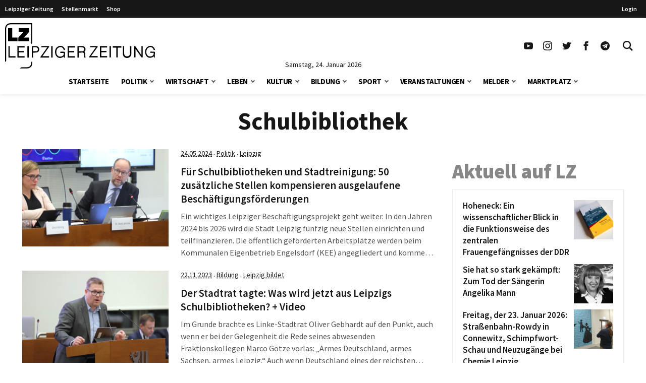

--- FILE ---
content_type: text/html; charset=UTF-8
request_url: https://www.l-iz.de/tag/schulbibliothek
body_size: 73070
content:
<!DOCTYPE html>
<html lang="de-DE">
<head>
	<meta charset="UTF-8">
	<meta name="viewport" content="width=device-width, initial-scale=1">
	<link rel="profile" href="http://gmpg.org/xfn/11">
	<link rel="pingback" href="https://www.l-iz.de/xmlrpc.php">
	<meta no-http-equiv="Content-Security-Policy" content="upgrade-insecure-requests">
		<meta name='robots' content='index, follow, max-image-preview:large, max-snippet:-1, max-video-preview:-1' />
<script>window._wca = window._wca || [];</script>
<script>
	function lzloadScript(u, i, async, defer, d) {
		if (!document.getElementById(i)) {
		var e = document.createElement("script");
		e.type = "text/javascript";
		e.id = i;
		e.src = u;
		if ( async ) {
			e.async = 1;
		}
		if ( defer ) {
			e.defer = 1;
			document.body.appendChild(e);
		} else {
			document.head.appendChild(e);
		}
		console.log(i + ' loaded');
		e.onload = function() {
			if (d) {
				lzloadScript(d[0], d[1], d[2], d[3], d[4] );
			}
		}
	}
}
</script>
		<script data-cmp-ab="2">
!function(){console.log("<~ v:1.4.2 ~>");var t=window.setInterval((function(){"function"==typeof __tcfapi&&(window.clearInterval(t),__tcfapi("addEventListener",2,(function(t,a){if("tcloaded"===t.eventStatus||"useractioncomplete"===t.eventStatus){window._taboola=window._taboola||[],_taboola.push({article:"auto"}),document.head;var e=document.createElement("script");e.type="text/plain",e.async=!0,e.className="cmplazyload",e.id="tb_loader_script",e.dataset.cmpSrc="https://cdn.taboola.com/libtrc/chemnitzerverlag/loader.js",e.dataset.cmpVendor="42",document.head.appendChild(e),window.performance.mark("tbl_ic")}})))}),50)}();
// !function(){console.log("<~ v:1.3.39 ~>");var e=window.setInterval((function(){"function"==typeof __tcfapi&&(window.clearInterval(e),__tcfapi("addEventListener",2,(function(e,t){if("tcloaded"===e.eventStatus||"useractioncomplete"===e.eventStatus){window._taboola=window._taboola||[],_taboola.push({article:"auto"});var a=document.head,n=document.createElement("script");n.type="text/plain",n.async=!0,n.className="cmplazyload",n.id="tb_loader_script",n.dataset.cmpSrc="https://cdn.taboola.com/libtrc/chemnitzerverlag/loader.js",n.dataset.cmpVendor="42",document.head.appendChild(n),window.performance.mark("tbl_ic");var r=document.createElement("script");r.type="text/javascript",r.async=!0,r.id="lzmedien_script",r.src="https://adserver.l-iz.de/live/www/delivery/asyncjs.php",a.insertBefore(r,a.firstElementChild);var c=document.createElement("link");c.href="https://adserver.l-iz.de/live/www/delivery/asyncjs.php",c.rel="preload",c.as="script",a.insertBefore(c,a.firstElementChild)}})))}),50)}();
</script>
				<script data-cmp-ab="2">
	window.ADNPM = window.ADNPM || {};ADNPM.cmd = ADNPM.cmd || [];
	ADNPM.pubAdUnits=[];
	var check_lznpm = window.setInterval(function () {
		if (typeof __tcfapi === "function") {
			window.clearInterval(check_lznpm);
			__tcfapi("addEventListener", 2, function (tcData, success) {
				if (
					tcData.eventStatus === "tcloaded" ||
					tcData.eventStatus === "useractioncomplete"
				) {
					console.log('lznpm');
					!(function (e, f, u, i) {
						if (!document.getElementById(i)) {
							e.type = "text/javascript";
							e.async = 1;
							e.id = i;
							e.src = u;
							f.parentNode.insertBefore(e, f);
							console.log('lznpm_loaded');
						}
					})(
						document.createElement("script"),
						document.getElementsByTagName("script")[0],
						"https://cdn.netpoint-media.de/1270781.js",
						"lznpm_script"
					);
				}
			});
		}
	}, 50);
	</script>
			<style id="theme-inline-style" type="text/css"></style>

	<!-- This site is optimized with the Yoast SEO plugin v23.6 - https://yoast.com/wordpress/plugins/seo/ -->
	<title>Schulbibliothek Archiv &#183; Leipziger Zeitung</title><link rel="preload" data-rocket-preload as="font" href="https://www.l-iz.de/wp-content/themes/lz-child/fonts/source-sans-pro-v18-latin-regular.woff2" crossorigin><link rel="preload" data-rocket-preload as="font" href="https://www.l-iz.de/wp-content/themes/lz-child/fonts/source-sans-pro-v18-latin-600.woff2" crossorigin><link rel="preload" data-rocket-preload as="font" href="https://www.l-iz.de/wp-content/themes/lz-child/fonts/source-sans-pro-v18-latin-700.woff2" crossorigin><link rel="preload" data-rocket-preload as="font" href="https://www.l-iz.de/wp-content/themes/lz-child/fonts/source-sans-pro-v18-latin-900.woff2" crossorigin><style id="wpr-usedcss">*,:after,:before{border:0 solid #e5e7eb;box-sizing:border-box}html{-webkit-text-size-adjust:100%;-webkit-font-feature-settings:normal;font-feature-settings:normal;font-family:Graphik,sans-serif;font-variation-settings:normal;line-height:1.5;-moz-tab-size:4;-o-tab-size:4;tab-size:4}body{line-height:inherit;margin:0}h1,h2,h3,h4{font-size:inherit;font-weight:inherit}a{color:inherit;text-decoration:inherit}strong{font-weight:bolder}code{font-family:ui-monospace,SFMono-Regular,Menlo,Monaco,Consolas,'Liberation Mono','Courier New',monospace;font-size:1em}button,input,textarea{color:inherit;font-family:inherit;font-size:100%;font-weight:inherit;line-height:inherit;margin:0;padding:0}button{text-transform:none}[type=button],[type=reset],[type=submit],button{-webkit-appearance:button;background-color:transparent;background-image:none}progress{vertical-align:baseline}::-webkit-inner-spin-button,::-webkit-outer-spin-button{height:auto}[type=search]{-webkit-appearance:textfield;outline-offset:-2px}::-webkit-search-decoration{-webkit-appearance:none}::-webkit-file-upload-button{-webkit-appearance:button;font:inherit}figure,h1,h2,h3,h4,p{margin:0}ul{list-style:none;margin:0;padding:0}textarea{resize:vertical}input::-webkit-input-placeholder,textarea::-webkit-input-placeholder{color:#9ca3af;opacity:1}input:-ms-input-placeholder,textarea:-ms-input-placeholder{color:#9ca3af;opacity:1}input::-ms-input-placeholder,textarea::-ms-input-placeholder{color:#9ca3af;opacity:1}input::placeholder,textarea::placeholder{color:#9ca3af;opacity:1}[role=button],button{cursor:pointer}iframe,img,object,svg,video{display:block;vertical-align:middle}img,video{height:auto;max-width:100%}[hidden]{display:none}html{font-size:100%;scroll-behavior:smooth}body{color:#171717}.site,body{background-color:#fff}.site>p:last-child{margin-bottom:1.5rem}.site>*{margin-left:auto;margin-right:auto}.site>:not(.alignwide):not(.alignfull):not(.wp-block-group):not(.wp-block-pullquote):not(hr):not(.acontent):not(.aheader),.wp-block-group__inner-container>:not(.alignwide):not(.alignfull):not(.wp-block-group){max-width:1400px}.wp-block-group__inner-container>*{margin-left:auto;margin-right:auto}.acontent,.aheader{max-width:1192px}.site>:not(.alignfull):not(.nomarginx):not(.wp-block-group):not(.wp-block-group .wp-block-gallery){width:calc(100% - 2.5rem)}.site-wrap{display:-ms-flexbox;display:flex;-ms-flex-direction:column;flex-direction:column;min-height:100%}.site{-ms-flex:1 1 0%;flex:1 1 0%}@media screen and (min-width:600px) and (max-width:1280px){.site>:not(.alignfull):not(.nomarginx):not(.wp-block-group):not(.wp-block-group .wp-block-gallery){width:calc(100% - 1.25rem)}}@media (prefers-reduced-motion:reduce){html{scroll-behavior:auto}}@font-face{font-display:swap;font-family:'Source Sans Pro';font-style:normal;font-weight:400;src:url(https://www.l-iz.de/wp-content/themes/lz-child/fonts/source-sans-pro-v18-latin-regular.eot);src:local(""),url(https://www.l-iz.de/wp-content/themes/lz-child/fonts/source-sans-pro-v18-latin-regular.eot?#iefix) format("embedded-opentype"),url(https://www.l-iz.de/wp-content/themes/lz-child/fonts/source-sans-pro-v18-latin-regular.woff2) format("woff2"),url(https://www.l-iz.de/wp-content/themes/lz-child/fonts/source-sans-pro-v18-latin-regular.woff) format("woff"),url(https://www.l-iz.de/wp-content/themes/lz-child/fonts/source-sans-pro-v18-latin-regular.ttf) format("truetype"),url(https://www.l-iz.de/wp-content/themes/lz-child/fonts/source-sans-pro-v18-latin-regular.svg#SourceSansPro) format("svg")}@font-face{font-display:swap;font-family:'Source Sans Pro';font-style:normal;font-weight:600;src:url(https://www.l-iz.de/wp-content/themes/lz-child/fonts/source-sans-pro-v18-latin-600.eot);src:local(""),url(https://www.l-iz.de/wp-content/themes/lz-child/fonts/source-sans-pro-v18-latin-600.eot?#iefix) format("embedded-opentype"),url(https://www.l-iz.de/wp-content/themes/lz-child/fonts/source-sans-pro-v18-latin-600.woff2) format("woff2"),url(https://www.l-iz.de/wp-content/themes/lz-child/fonts/source-sans-pro-v18-latin-600.woff) format("woff"),url(https://www.l-iz.de/wp-content/themes/lz-child/fonts/source-sans-pro-v18-latin-600.ttf) format("truetype"),url(https://www.l-iz.de/wp-content/themes/lz-child/fonts/source-sans-pro-v18-latin-600.svg#SourceSansPro) format("svg")}@font-face{font-display:swap;font-family:'Source Sans Pro';font-style:normal;font-weight:700;src:url(https://www.l-iz.de/wp-content/themes/lz-child/fonts/source-sans-pro-v18-latin-700.eot);src:local(""),url(https://www.l-iz.de/wp-content/themes/lz-child/fonts/source-sans-pro-v18-latin-700.eot?#iefix) format("embedded-opentype"),url(https://www.l-iz.de/wp-content/themes/lz-child/fonts/source-sans-pro-v18-latin-700.woff2) format("woff2"),url(https://www.l-iz.de/wp-content/themes/lz-child/fonts/source-sans-pro-v18-latin-700.woff) format("woff"),url(https://www.l-iz.de/wp-content/themes/lz-child/fonts/source-sans-pro-v18-latin-700.ttf) format("truetype"),url(https://www.l-iz.de/wp-content/themes/lz-child/fonts/source-sans-pro-v18-latin-700.svg#SourceSansPro) format("svg")}@font-face{font-display:swap;font-family:'Source Sans Pro';font-style:normal;font-weight:900;src:url(https://www.l-iz.de/wp-content/themes/lz-child/fonts/source-sans-pro-v18-latin-900.eot);src:local(""),url(https://www.l-iz.de/wp-content/themes/lz-child/fonts/source-sans-pro-v18-latin-900.eot?#iefix) format("embedded-opentype"),url(https://www.l-iz.de/wp-content/themes/lz-child/fonts/source-sans-pro-v18-latin-900.woff2) format("woff2"),url(https://www.l-iz.de/wp-content/themes/lz-child/fonts/source-sans-pro-v18-latin-900.woff) format("woff"),url(https://www.l-iz.de/wp-content/themes/lz-child/fonts/source-sans-pro-v18-latin-900.ttf) format("truetype"),url(https://www.l-iz.de/wp-content/themes/lz-child/fonts/source-sans-pro-v18-latin-900.svg#SourceSansPro) format("svg")}body{font-family:'Source Sans Pro',system-ui,-apple-system,BlinkMacSystemFont,sans-serif}h1.has-background,h2.has-background,h3.has-background,h4.has-background{padding:.5rem 1rem}h1+p,h2+p,h3+p,h4+p{margin-top:.5rem}h1{font-size:24px;font-weight:700;line-height:1.1}h2{font-size:1.5rem;line-height:2rem}h3{font-size:1.25rem}h3,h4{line-height:1.75rem}h4{font-size:1.125rem}h2,h3,h4{font-weight:600;margin-bottom:.75rem}p{font-size:1.1rem;font-weight:400;-webkit-hyphens:auto;-ms-hyphens:auto;hyphens:auto;line-height:1.6;margin-bottom:.5rem;margin-top:1.5rem}p+p{margin-top:.5rem}p.has-background{padding:.5rem 1rem}p a{font-weight:500}.has-small-font-size{font-size:.75rem;line-height:1rem}.has-large-font-size{font-size:1.5rem;line-height:2rem}strong{font-weight:700}@media (min-width:782px){h1{font-size:30px}}@media (min-width:1019px){h1{font-size:35px}h2{font-size:1.875rem;line-height:2.25rem}h3{font-size:1.5rem;line-height:2rem}h4{font-size:1.25rem;line-height:1.75rem}p{margin-bottom:.75rem}p+p{margin-top:.75rem}h1.has-background,h2.has-background,h3.has-background,h4.has-background,p.has-background{padding:.75rem 1.25rem}.has-small-font-size{font-size:.875rem;line-height:1.25rem}.has-large-font-size{font-size:1.25rem;line-height:1.75rem}}@media (min-width:1280px){h1{font-size:41px}}.site-header{height:0;transition:top .2s}.site-header+*{margin-top:80px;will-change:margin}.site-header .navbar>div{background-color:#fff;margin:0;will-change:transform}.site-header .navbar .inner-wrap{will-change:height}.site-header.is-sticky{position:sticky;top:0;-webkit-transform:translateY(-200px);transform:translateY(-200px);z-index:100}.site-header.is-sticky.transition-on{transition:top .3s,-webkit-transform .3s;transition:transform .3s,top .3s;transition:transform .3s,top .3s,-webkit-transform .3s}.site-header.is-sticky.slidedown-sticky{-webkit-transform:translateY(0);transform:translateY(0)}@media (min-width:1019px){.site-header+*{margin-top:180px}.site-header.is-sticky .logo-wide{display:none}.site-header.is-sticky .logo-square{display:block}.site-header.is-sticky .section1{padding-top:5px}.site-header.is-sticky .sitename svg{height:50px;margin-top:-5px;width:auto}.site-header.is-sticky .navbar .inner-wrap,.site-header.is-sticky .navbar>div{height:60px}}.searchbar-wrapper{position:relative}.searchbar{background-color:#fff;box-shadow:0 0 2px 0 rgba(0,0,0,.11);min-width:700px;opacity:0;position:absolute;right:6px;top:85px;transition:visibility .3s,opacity .3s,top .3s,box-shadow .2s;visibility:hidden;z-index:199}.searchbar:focus-within{box-shadow:0 0 2px 0 rgba(0,0,0,.8)}.searchbar .search-form{border-width:0;margin-left:auto;margin-right:0;padding:20px;position:relative}.searchbar .search-form input{padding:0}.searchbar .search-form input:focus{outline:0}.searchbar .search-wrap{background:0 0;border:none;border-bottom:2px solid;border-radius:0;position:relative}.searchbar .search-wrap:focus-within{border:none;border-bottom:2px solid}.lz-sky,.lz-sky-right,.lz-sky-wrap{-ms-flex-align:center;align-items:center;display:-ms-flexbox;display:flex}.lz-sky-right{-ms-flex-positive:1;-ms-flex-pack:end;flex-grow:1;justify-content:flex-end}.lz-sky{-ms-flex-pack:justify;background-color:#171717;font-size:12px;font-weight:600;justify-content:space-between}.lz-sky,.sky-nav a{color:#fff}.sky-nav a{display:block;height:30px;line-height:30px;padding-left:.5rem;padding-right:.5rem}.sky-nav a.active,.sky-nav a:focus,.sky-nav a:hover{color:#fff}.lz-sky-wrap{margin-left:auto;margin-right:auto;max-width:1400px;padding-bottom:3px;padding-top:3px;width:calc(100% - 2.5rem)}.sky-nav ul{display:-ms-flexbox;display:flex}.leipziger a{padding-right:.5rem}.lrm-show-if-logged-in{display:none}@media (min-width:600px) and (max-width:1280px){.lz-sky-wrap{width:calc(100% - 1.25rem)}.lz-sky-right{padding-right:.5rem}}*{scroll-margin-top:90px}html#openhidden{height:100%;overflow:initial!important;width:100%}.logo-wide{display:none}.logo-wide svg{width:auto}.sitename{padding:6px 10px 6px 20px}.navbar{background:#fff;box-shadow:0 1px 6px 0 hsla(0,0%,81%,.5);margin-bottom:1rem;width:100%}.navbar .section1{align-items:center;display:flex;margin-left:auto;margin-right:auto;max-width:1400px;width:100%}.navbar .sitename,.navbar h1{font-size:1.25rem;font-weight:700;line-height:1.75rem;margin:0;text-decoration:none}.navbar .default-btn{display:block;padding:1rem}.section-middle{flex-grow:1}.section-stickymenu{display:none;text-align:center}.section-social{display:none}.section-social ul{display:flex}.section-social a{display:block;padding:10px}.section-social svg{height:auto;width:1.125rem}.section-date{display:flex;height:0;justify-content:center;position:relative;width:100%}.section-date span{font-size:.875rem;line-height:1;position:absolute;text-align:center;top:-15px}.menu-item,.menu-item-wrap{position:relative}.sub-menu{display:none}.sub-menu-arrow{align-items:center;display:block;justify-content:center;position:absolute;right:0;top:0}.sub-menu-arrow i{border-color:#525252;border-style:solid;border-width:0 2px 2px 0;display:inline-block;height:6px;position:relative;transform:rotate(45deg);transition:all .2s;width:6px}.is-magnifier svg{height:20px;width:20px}@media(min-width:600px){.sitename{padding-left:10px}}@media(max-width:1018px){.logo-square svg{height:52px;width:auto}.main-menu-is-open,.search-form-is-open{overflow:hidden}.main-menu-is-open .scrolltop,.search-form-is-open .scrolltop{display:none}.transition-is-active .section-menu,.transition-is-active .section-search{transition:all .3s}.sub-menu-arrow{align-items:center;display:flex;height:40px;justify-content:center;margin-right:10px;width:40px}.sub-menu-arrow i{border-color:#fff;border-width:0 1px 1px 0;height:10px;transform:rotate(-45deg);width:10px}.menu-item-has-children.open>.menu-item-wrap .sub-menu-arrow i{transform:rotate(45deg)}.section-header{display:flex;justify-content:flex-end}.close-btn{align-items:center;display:flex;height:70px;justify-content:center;visibility:hidden;width:70px}.close-btn:hover{color:#febe2b}.searchbar{display:none}.section-menu,.section-search{background:rgba(0,0,0,.73);background:linear-gradient(180deg,hsla(0,0%,6%,.84) 0,rgba(0,0,0,.72));color:#fff;height:100vh;position:absolute;top:0;width:100%;z-index:199}.section-search{transform:translateX(-100vw)}.section-search .search-form{padding:20px}.section-menu{transform:translateX(-100vw)}.main-menu-is-open .section-menu{transform:translateX(0)}.main-menu-is-open .section-menu .close-btn{visibility:visible}.search-form-is-open .section-search{transform:translateX(0)}.search-form-is-open .section-search .close-btn{visibility:visible}.header-menu{display:block;height:calc(100% - 70px);overflow-y:auto;padding:20px 20px 0;position:relative}.header-menu a:not(.sub-menu-arrow){color:#fff;display:block;margin-left:0}.header-menu li:hover>.menu-item-wrap .menu-item-link{color:#febe2b}.header-menu>li>.menu-item-wrap>a:not(.sub-menu-arrow){font-size:21px;font-weight:700;line-height:21px;padding:12px 30px 12px 12px}.header-menu>li:last-child{margin-bottom:150px}.header-menu>li li a:not(.sub-menu-arrow){font-size:16px;font-weight:400;line-height:19px;padding:9px 26px 9px 36px}}@media(min-width:1019px){.logo-wide,.section-social{display:block}.logo-square{display:none}.logo-wide svg{height:90px}.sitename{padding:0}.navbar .is-menu{display:none}.navbar .section1{padding-top:10px;width:calc(100% - 1.25rem)}.section-header{display:none}.section-menu{text-align:center}.is-sticky .section-date,.is-sticky .section-menu{display:none}.is-sticky .section-stickymenu{display:block}.menu-item-next{display:inline-flex;margin-left:7px;position:relative}.sub-menu-arrow.arrow-next{height:47px}.header-menu{display:inline-flex}.header-menu li.menu-item-has-children>.menu-item-wrap{align-items:flex-start;display:flex}.header-menu li.menu-item-has-children>.menu-item-wrap .menu-item-link{flex:1}.header-menu li:hover>.sub-menu{display:block}.header-menu>li{padding:0 12px}.header-menu>li>.menu-item-wrap{align-items:center}.header-menu>li>.menu-item-wrap>.menu-item-link{color:#000;font-size:15px;font-weight:700;letter-spacing:-.5px;line-height:51px;text-transform:uppercase}.sub-menu{background:#fff;box-shadow:0 0 1px 0 rgba(0,0,0,.14);font-size:11px;left:-4px;min-width:140px;padding:18px 0;position:absolute;top:auto;z-index:99}.sub-menu li{width:100%}.sub-menu li a{color:#919191;display:block;line-height:20px;padding:4px 26px;text-align:left;width:100%}.sub-menu li:hover a{background-color:rgba(76,64,132,.05);color:#7f0000}.section-search{display:none}.searchbar-wrapper{position:relative}.searchbar{box-shadow:0 0 2px 0 rgba(0,0,0,.11);min-width:700px;opacity:0;position:absolute;right:6px;top:85px;transition:all .3s;visibility:hidden;z-index:199}.searchbar .search-form{border-width:0;margin-left:auto;margin-right:0;padding:20px;position:relative}.searchbar .search-form:before{background-color:#fff;content:"";height:100%;left:0;position:absolute;top:0;width:100%}.searchbar .search-form input{padding:0}.searchbar .search-wrap{position:relative}.searchbar:before{border-color:transparent transparent #f6f6f6;border-style:solid;border-width:0 9.5px 10px;content:"";display:block;height:0;margin:0 auto;position:absolute;right:13px;top:-10px;width:0}.search-form-is-open .searchbar{opacity:1;top:60px;visibility:visible}.search-wrap{border-bottom:2px solid #444}}@media(max-width:1239px){.is-sticky .section-social{display:none}}@media(min-width:1281px){.navbar .section1{width:calc(100% - 2.5rem)}}.swiper{list-style:none;margin-left:auto;margin-right:auto;overflow:hidden;padding:0;position:relative;z-index:1}.swiper:not(.swiper-initialized) .swiper-wrapper{-ms-overflow-style:none;overflow-x:auto;scrollbar-width:none}.swiper:not(.swiper-initialized) .swiper-wrapper::-webkit-scrollbar{display:none}.swiper-wrapper{-webkit-transform:translateZ(0);transform:translateZ(0)}.swiper-wrapper{-webkit-box-sizing:content-box;box-sizing:content-box;display:-webkit-box;display:-ms-flexbox;display:flex;list-style-type:none;margin:0;padding:0;position:relative;-webkit-transition-property:-webkit-transform;transition-property:-webkit-transform;-o-transition-property:transform;transition-property:transform;transition-property:transform,-webkit-transform;width:100%;z-index:1}.swiper-slide{list-style-type:none;margin:0;padding:0;position:relative;-webkit-transition-property:-webkit-transform;transition-property:-webkit-transform;-o-transition-property:transform;transition-property:transform;transition-property:transform,-webkit-transform}.swiper:not(.swiper-initialized) .swiper-pagination{display:none}.swiper-pagination{font-size:0;height:6px;margin-left:auto;margin-right:auto;margin-top:2rem;overflow:hidden;text-align:center;white-space:nowrap}.acontent{margin-bottom:1.25rem}.aheader{margin-bottom:2rem;text-align:center}.aheader h1{font-size:1.875rem;font-weight:700;line-height:2.25rem;text-align:center}.aposts{padding-bottom:2.5rem}article h2{font-size:1.125rem;-webkit-hyphens:auto;-ms-hyphens:auto;hyphens:auto;line-height:1.2;margin:0}article p{color:#525252;margin-bottom:0}@media (min-width:782px){.acontent{display:-ms-flexbox;display:flex}.aposts{-ms-flex:1 1 100%;flex:1 1 100%}.asidebar{-ms-flex:0 0 340px;flex:0 0 340px;margin-left:2rem}.asidebar>:first-child{margin-top:0}article h2{font-size:1.3rem;line-height:1.3}}@media (min-width:1019px){.aheader h1{font-size:3rem;line-height:1}}.lrm-form a.button,.lrm-form button,.lrm-form button[type=submit],.lrm-form input[type=submit]{color:#fff}.lrm-form a.button,.lrm-form button,.lrm-form button[type=submit],.lrm-form input[type=submit]{background-color:#2f889a}.lrm-user-modal-container .lrm-switcher a{background-color:#d2d8d8}.lrm-user-modal-container .lrm-switcher a{color:#809191}.sr-only{clip:rect(0,0,0,0);border-width:0;height:1px;margin:-1px;overflow:hidden;padding:0;position:absolute;white-space:nowrap;width:1px}.visible{visibility:visible}.absolute{position:absolute}.relative{position:relative}.ml-1{margin-left:.25rem}.line-clamp-4{-webkit-box-orient:vertical;-webkit-line-clamp:4;display:-webkit-box;overflow:hidden}.block{display:block}.flex{display:-ms-flexbox;display:flex}.grid{display:grid}.hidden{display:none}.h-10{height:2.5rem}.h-5{height:1.25rem}.w-5{width:1.25rem}.w-full{width:100%}.flex-1{-ms-flex:1 1 0%;flex:1 1 0%}.transform{-webkit-transform:translate(var(--tw-translate-x),var(--tw-translate-y)) rotate(var(--tw-rotate)) skewX(var(--tw-skew-x)) skewY(var(--tw-skew-y)) scaleX(var(--tw-scale-x)) scaleY(var(--tw-scale-y));transform:translate(var(--tw-translate-x),var(--tw-translate-y)) rotate(var(--tw-rotate)) skewX(var(--tw-skew-x)) skewY(var(--tw-skew-y)) scaleX(var(--tw-scale-x)) scaleY(var(--tw-scale-y))}.items-center{-ms-flex-align:center;align-items:center}.justify-center{-ms-flex-pack:center;justify-content:center}.bg-white{background-color:#fff}.px-2{padding-left:.5rem;padding-right:.5rem}.py-1{padding-bottom:.25rem;padding-top:.25rem}.text-base{font-size:1rem;line-height:1.6}.font-medium{font-weight:500}.text-black-800{color:#262626}.transition-colors{transition-duration:.15s;transition-property:color,background-color,border-color,text-decoration-color,fill,stroke;transition-timing-function:cubic-bezier(.4,0,.2,1)}.has-white-color{color:#fff}.has-black-background-color{background-color:#171717}.wp-block-image{margin-bottom:1.5rem;margin-top:1.5rem}.wp-block-image figure{display:table}.wp-block-image figure img{width:unset}.wp-block-image .alignleft{float:left;margin-bottom:.5rem;margin-right:1rem;margin-top:.25rem}.wp-block-image.alignfull{width:100%}.wp-block-image.alignfull:not(.is-style-rounded) img{border-radius:0}.wp-block-image~.wp-block-image{clear:both}.wp-block-image.size-full img{width:100%}div.wp-block-image+h1,div.wp-block-image+h2,div.wp-block-image+h3,div.wp-block-image+h4,div.wp-block-image+p{margin-top:0}p+.wp-block-image>.alignleft{margin-top:.25rem}[type=number],[type=password],[type=search],[type=text],[type=time],[type=url],textarea{background-color:#fff;border:1px solid #d1d5db;color:#374151;font-size:1rem;line-height:1.6;max-width:100%;padding:.5rem .75rem .75rem}[type=submit]{background-color:#171717;color:#fff;cursor:pointer;font-size:.875rem;font-weight:300;line-height:1.25rem;padding:.75rem 1.5rem;text-transform:uppercase;transition-duration:.15s;transition-property:color,background-color,border-color,text-decoration-color,fill,stroke;transition-timing-function:cubic-bezier(.4,0,.2,1)}[type=submit]:hover{background-color:#7f0000}[type=submit]:disabled{cursor:not-allowed;opacity:.5}.menu-item-has-children>.menu-item-link{padding-right:50px}.search-wrap:focus-within{border-color:#404040}.search-wrap input{background-color:transparent;border-width:0;padding:.75rem}.search-wrap input:focus-visible{outline:transparent solid 2px;outline-offset:2px}.site-wrap{position:relative;z-index:2}.scrolltop{-ms-flex-align:center;-ms-flex-pack:center;align-items:center;background-color:#7f0000;bottom:1rem;display:none;justify-content:center;position:fixed;right:1rem;z-index:50}.scrolltop a{color:#fff;padding:.5rem}.scrolltop a:hover{color:#fff}.scrolltop.active{display:-ms-flexbox;display:flex}.hover\:text-lzRed:hover{color:#7f0000}@media (min-width:782px){.sticky__inner{position:sticky;transition:top .5s}.sticky__inner>:first-child{margin-top:0}.sticky__inner>:last-child{margin-bottom:0}}@media (max-width:1018px){h1,h2,h3,h4,p{word-wrap:break-word}.site-wrap{transition-duration:.4s;transition-property:-webkit-transform;transition-property:transform;transition-property:transform,-webkit-transform}}@media (max-width:420px){.wp-block-image .alignleft{margin-right:.75rem;margin-top:0;max-width:200px}}@media (max-width:375px){.wp-block-image .alignleft{max-width:160px}}.sb-box-wrap{margin-bottom:1.5rem;margin-top:1.5rem}.sb-box-wrap article{margin-bottom:.75rem}.sb-box-wrap article:last-child{margin-bottom:.25rem}.sb-box-wrap article:last-child h3,.sb-box-wrap article:last-child h4{margin-bottom:0}.sb-box-border{border:1px solid #eaeaea;padding:20px}.sb-box-heading{color:#878787;font-size:40px;font-weight:900;line-height:1;margin-bottom:1rem;margin-top:0}.sb-post-title{-ms-flex:1 0 calc(100% - 85px);flex:1 0 calc(100% - 85px)}.sb-box h3,.sb-box h4{font-size:17px;font-weight:600;-webkit-hyphens:auto;-ms-hyphens:auto;hyphens:auto;line-height:1.4;margin-top:.5rem;word-break:break-word}.sb-box.flex h3,.sb-box.flex h4{margin:0}.sb-box.flex .post-thumbnail{padding-left:7px}.sb-box:hover a{color:#7f0000}.sb-box img{width:100%}@media (min-width:1400px){.sb-box-wrap{margin-bottom:2rem;margin-top:2rem}.sb-box-heading{font-size:40px;margin-bottom:1rem}}img#wpstats{display:none}.ai-viewports{--ai:1}.ai-viewport-3{display:none!important}.ai-viewport-2{display:none!important}.ai-viewport-1{display:inherit!important}@media (min-width:768px) and (max-width:979px){.ai-viewport-1{display:none!important}.ai-viewport-2{display:inherit!important}}@media (max-width:767px){.ai-viewport-1{display:none!important}.ai-viewport-3{display:inherit!important}}.ai-rotate{position:relative}.ai-rotate-hidden{visibility:hidden}.ai-rotate-hidden-2{position:absolute;top:0;left:0;width:100%;height:100%}.ai-fallback,.ai-ip-data,.ai-list-block,.ai-list-block-filter,.ai-list-block-ip,.ai-list-data{visibility:hidden;position:absolute;width:50%;height:1px;top:-1000px;z-index:-9999;margin:0!important}.ai-fallback,.ai-ip-data,.ai-list-data{min-width:1px}body:not(.logged-in) .lrm-show-if-logged-in{display:none!important}body:not(.logged-in) [class*=lrm-show-if-logged-in]{display:none!important}p.has-background{padding:1.25em 2.375em}:where(p.has-text-color:not(.has-link-color)) a{color:inherit}.social-links{display:flex;margin:1rem 0}.social-links a{align-items:center;color:inherit;display:flex;height:40px;justify-content:center;margin-right:3px;width:40px}.social-links a:last-child{margin:0}.social-links svg{height:auto;width:20px}.kf-menu-list{list-style:none;margin-bottom:.25rem;margin-top:.25rem;padding:0}.kf-menu-list li{margin:0;padding:0}.kf-menu-list li ul{list-style:none;margin:0;padding:0}.kf-menu-list li ul li{margin:0;padding:0}.kf-menu-list a{color:inherit;display:block;line-height:2;padding:0}@media(min-width:784px){.kf-menu-list a{line-height:1.8}}.wp-block-columns{align-items:normal!important;box-sizing:border-box;display:flex;flex-wrap:wrap!important}@media (min-width:782px){.wp-block-columns{flex-wrap:nowrap!important}}.wp-block-columns.are-vertically-aligned-top{align-items:flex-start}@media (max-width:781px){.wp-block-columns:not(.is-not-stacked-on-mobile)>.wp-block-column{flex-basis:100%!important}}@media (min-width:782px){.wp-block-columns:not(.is-not-stacked-on-mobile)>.wp-block-column{flex-basis:0;flex-grow:1}.wp-block-columns:not(.is-not-stacked-on-mobile)>.wp-block-column[style*=flex-basis]{flex-grow:0}.wp-block-columns:not(.is-not-stacked-on-mobile)>.wp-block-column>:first-child{margin-top:0}.wp-block-columns:not(.is-not-stacked-on-mobile)>.wp-block-column:not(:first-child){margin-left:1.5rem}}:where(.wp-block-columns){margin-bottom:1.75em}:where(.wp-block-columns.has-background){padding:1.25em 2.375em}.wp-block-column{flex-grow:1;min-width:0;overflow-wrap:break-word;word-break:break-word}.wp-block-column.is-vertically-aligned-top{align-self:flex-start}.wp-block-column.is-vertically-aligned-top{width:100%}.wp-block-group{box-sizing:border-box}.wp-block-group:after{clear:both;content:"";display:table}.wp-block-group{padding-left:1.5rem;padding-right:1.5rem}.wp-block-group.alignfull{width:100%}.wp-block-group.has-background{padding-bottom:1.5rem;padding-top:1.5rem}.wp-block-group.has-background>.wp-block-group__inner-container>.wp-block-image>*{margin-top:0}.wp-block-group__inner-container{width:100%}.wp-block-group__inner-container:not(.alignleft):not(.alignright){margin-left:auto;margin-right:auto}.wp-block-group__inner-container>:first-child{margin-top:0}.wp-block-group__inner-container .wp-block-image:last-child>figure,.wp-block-group__inner-container>:last-child{margin-bottom:0}p+.wp-block-group{margin-top:1.5rem}.wp-container-core-columns-is-layout-1.wp-container-core-columns-is-layout-1{flex-wrap:nowrap}.lrm-user-modal{position:fixed;top:0;left:0;width:100%;height:100%;background:rgba(52,54,66,.9);z-index:999999;overflow-y:auto;cursor:pointer;visibility:hidden;opacity:0;-webkit-transition:opacity .3s,visibility .3s;-moz-transition:opacity .3s,visibility .3s;transition:opacity .3s,visibility .3s}.lrm-user-modal.is-visible{visibility:visible!important;opacity:1}.lrm-user-modal.is-visible .lrm-user-modal-container{-webkit-transform:translateY(0);-moz-transform:translateY(0);-ms-transform:translateY(0);-o-transform:translateY(0);transform:translateY(0)}ul.lrm-switcher{list-style:none!important;list-style-type:none!important;padding:0!important;margin:0!important}.lrm-user-modal-container-inner{background:#fff}.lrm-user-modal-container{position:relative;width:98%;max-width:540px;margin:3em auto 4em;cursor:auto;-webkit-transform:translateY(-30px);-moz-transform:translateY(-30px);-ms-transform:translateY(-30px);-o-transform:translateY(-30px);transform:translateY(-30px);-webkit-transition-property:-webkit-transform;-moz-transition-property:-moz-transform;transition-property:transform;-webkit-transition-duration:.3s;-moz-transition-duration:.3s;transition-duration:.3s}.lrm-user-modal-container .lrm-switcher:after{content:"";display:table;clear:both}.lrm-user-modal-container ul.lrm-switcher li{text-align:center;margin:0!important;padding:0!important;list-style-type:none!important}.lrm-user-modal-container .lrm-switcher.-is-not-login-only li{width:50%;float:left}.lrm-user-modal-container .lrm-switcher a{display:block!important;width:100%;height:50px;line-height:50px;text-decoration:none!important;box-shadow:none!important;border:none!important}@media only screen and (min-width:600px){.lrm-user-modal-container{width:90%}.lrm-user-modal-container .lrm-user-modal-container{margin:4em auto}.lrm-user-modal-container .lrm-switcher a{height:70px;line-height:70px}.lrm-form .fieldset .lrm-form .fieldset{margin:2em 0!important}}.lrm-switch-to-link:before{line-height:1;content:"";display:inline-block;overflow:hidden;vertical-align:middle;margin-right:3px;height:24px}.lrm-form{padding:1.4em 0 0!important;margin:0}.lrm-btn-style--full-width .lrm-form{padding-bottom:0!important}.lrm-form .fieldset{position:relative;margin:0 0 1.4em;padding:0 5px!important;clear:both}#buddypress .lrm-form #register-page,.lrm-form #buddypress #register-page,.lrm-form .fieldset--default,.lrm-form .gform_wrapper,.lrm-form .gform_wrapper ul.gform_fields li.gfield,.lrm-form .lrm-fieldset-wrap{padding:0 1.4em!important}.lrm-form .fieldset--full-width{margin-bottom:0!important}.lrm-form label{font-size:14px}.lrm-form.--registration-done{padding-bottom:1em!important}.lrm-form.--registration-done>div:not(.lrm-form-message-wrap){display:none}.lrm-form [placeholder]:focus::-webkit-input-placeholder{-webkit-transition:opacity 1s 1s;transition:opacity 1s 1s ease;opacity:0;color:inherit}.fieldset--login{display:none}.lrm-form .lrm-image-replace,.lrm-form label.image-replace{display:inline-block;position:absolute;left:15px;top:50%;bottom:auto;-webkit-transform:translateY(-50%);-moz-transform:translateY(-50%);-ms-transform:translateY(-50%);-o-transform:translateY(-50%);transform:translateY(-50%);height:21px;width:22px;overflow:hidden;color:#d2d8d8;white-space:nowrap;text-shadow:none;background-repeat:no-repeat;background-position:50% 0;padding:0!important}.lrm-font-svg .lrm-form .lrm-image-replace,.lrm-font-svg .lrm-form label.image-replace{height:20px;color:transparent}[dir=rtl] .lrm-form .lrm-image-replace,[dir=rtl] .lrm-form label.image-replace,[lang=ar] .lrm-form .lrm-image-replace,[lang=ar] .lrm-form label.image-replace{right:15px;left:auto}.lrm-form input,.lrm-form select{margin:0;padding:0;font-size:16px;font-weight:300;height:auto!important}.lrm-form button.full-width,.lrm-form input.full-width,.lrm-form select.full-width{width:100%!important;box-sizing:border-box}.lrm-form button.has-padding,.lrm-form input.has-padding,.lrm-form select.has-padding{padding:12px 20px 12px 50px}[dir=rtl] .lrm-form button.has-padding,[dir=rtl] .lrm-form input.has-padding,[dir=rtl] .lrm-form select.has-padding,[lang=ar] .lrm-form button.has-padding,[lang=ar] .lrm-form input.has-padding,[lang=ar] .lrm-form select.has-padding{padding:12px 50px 12px 20px}.lrm-form input.has-border,.lrm-form select.has-border{-webkit-appearance:none;-moz-appearance:none;-ms-appearance:none;-o-appearance:none;appearance:none}.lrm-form input.has-border:focus,.lrm-form select.has-border:focus{outline:0}.lrm-form input[type=password]{padding-right:65px}.lrm-form #buddypress input[type=submit],.lrm-form .gform_wrapper input.gform_button[type=submit],.lrm-form a.button,.lrm-form button[type=submit],.lrm-form input[type=submit]{cursor:pointer;background:#2f889a;color:#fff;font-weight:700;border:none;-webkit-appearance:none;-moz-appearance:none;-ms-appearance:none;-o-appearance:none;appearance:none;height:auto;border-radius:5px;width:100%!important}.lrm-btn-style--full-width .lrm-form #buddypress input[type=submit],.lrm-btn-style--full-width .lrm-form .gform_wrapper input.gform_button[type=submit],.lrm-btn-style--full-width .lrm-form a.button,.lrm-btn-style--full-width .lrm-form button[type=submit],.lrm-btn-style--full-width .lrm-form input[type=submit]{border-radius:0}.lrm-form a.button,.lrm-form button{font-size:16px;padding:8px 5px}.lrm-form #buddypress input[type=submit],.lrm-form button[type=submit],.lrm-form input[type=submit]{font-size:20px;padding:16px 5px}.no-touch .lrm-form button[type=submit]:focus,.no-touch .lrm-form button[type=submit]:hover,.no-touch .lrm-form input[type=submit]:focus,.no-touch .lrm-form input[type=submit]:hover{background:#3599ae;outline:0}.lrm-form .hide-password{display:inline-block;position:absolute;left:15px;top:50%;bottom:auto;-webkit-transform:translateY(-50%);-moz-transform:translateY(-50%);-ms-transform:translateY(-50%);-o-transform:translateY(-50%);transform:translateY(-50%);height:21px;width:22px;overflow:hidden;color:#d2d8d8;white-space:nowrap;text-shadow:none;background-repeat:no-repeat;background-position:50% 0;left:unset;border-left:1px solid #000;font-size:14px;font-size:.875rem;cursor:pointer;background-position:center;padding:10px 12px;right:5px}.lrm-font-svg .lrm-form .hide-password{height:20px;color:transparent}[dir=rtl] .lrm-form .hide-password,[lang=ar] .lrm-form .hide-password{right:15px;left:auto}[dir=rtl] .lrm-form .hide-password,[lang=ar] .lrm-form .hide-password{left:0;right:unset;border-right:1px solid #000;border-left:none}.lrm-form .lrm-error-message{display:inline-block;position:absolute;left:-5px;bottom:-35px;background:rgba(215,102,102,.9);padding:.8em;z-index:2;color:#fff;font-size:13px;font-size:.8125rem;border-radius:.25em;pointer-events:none;visibility:hidden;opacity:0;-webkit-transition:opacity .2s 0,visibility 0 .2s;-moz-transition:opacity .2s 0,visibility 0 .2s;transition:opacity .2s 0,visibility 0 .2s}.lrm-form .lrm-error-message::after{content:"";position:absolute;left:22px;bottom:100%;height:0;width:0;border-left:8px solid transparent;border-right:8px solid transparent;border-bottom:8px solid rgba(215,102,102,.9)}.lrm-form .lrm-error-message.is-visible{opacity:1;visibility:visible;-webkit-transition:opacity .2s 0,visibility 0 0;-moz-transition:opacity .2s 0,visibility 0 0;transition:opacity .2s 0,visibility 0 0}.lrm-form-message{padding:.35em 0 .3em .7em;font-size:14px;font-size:16px;line-height:1.4;text-align:left;margin:5px 0 0;border-left:4px solid #6d6d6d}@media only screen and (min-width:600px){#buddypress .lrm-form #register-page .lrm-form .fieldset,.lrm-form #buddypress #register-page .lrm-form .fieldset,.lrm-form .fieldset--default .lrm-form .fieldset,.lrm-form .gform_wrapper .lrm-form .fieldset,.lrm-form .gform_wrapper ul.gform_fields li.gfield .lrm-form .fieldset,.lrm-form .lrm-fieldset-wrap .lrm-form .fieldset{padding:0 2em!important}.lrm-form button.has-padding button.has-padding,.lrm-form button.has-padding input.has-padding,.lrm-form input.has-padding button.has-padding,.lrm-form input.has-padding input.has-padding,.lrm-form select.has-padding button.has-padding,.lrm-form select.has-padding input.has-padding{padding:16px 20px 16px 50px!important}.lrm-form button.has-padding #buddypress input[type=submit],.lrm-form button.has-padding button[type=submit],.lrm-form button.has-padding input[type=submit],.lrm-form input.has-padding #buddypress input[type=submit],.lrm-form input.has-padding button[type=submit],.lrm-form input.has-padding input[type=submit],.lrm-form select.has-padding #buddypress input[type=submit],.lrm-form select.has-padding button[type=submit],.lrm-form select.has-padding input[type=submit]{padding:16px 0!important}.lrm-form-message .lrm-form-message{padding:.6em 0 .5em 1em}}.lrm-form-message:empty{display:none}.lrm-form-message.lrm-is-error{border-left-color:#dc3232}[dir=rtl] .lrm-form-message.lrm-is-error,[lang=ar] .lrm-form-message.lrm-is-error{border-left-color:transparent;border-right-color:#dc3232}[dir=rtl] .lrm-form-message,[lang=ar] .lrm-form-message{border-right:4px solid #6d6d6d;border-left:none;padding:.35em .3em 0 .7em}p.lrm-form-bottom-message{position:absolute;width:100%;left:0;bottom:-32px;text-align:center;font-size:14px;margin:0!important}.lrm-user-modal p.lrm-form-bottom-message a{color:#fff;text-decoration:underline}.lrm-close-form{display:block;position:absolute;width:40px;height:40px;right:0;top:-40px;background:url("https://www.l-iz.de/wp-content/plugins/ajax-login-and-registration-modal-popup-pro/free/assets/img/cd-icon-close.svg") center center no-repeat;text-indent:100%;white-space:nowrap;overflow:hidden;text-align:center}.lrm-inline .lrm-close-form{display:none!important}.lrm-reset-password-section,.lrm-signin-section,.lrm-signup-section{display:none}.lrm-reset-password-section.is-selected,.lrm-signin-section.is-selected,.lrm-signup-section.is-selected{display:block}.lrm-inline p.lrm-form-bottom-message a{color:inherit}.lrm-button-loader{text-align:center;width:60px;height:22px;x-display:none;overflow:hidden;color:#fff;display:inline-block;line-height:1;vertical-align:middle}.lrm-button-loader svg{width:100%;height:100%}html.html-has-lrm{overflow:auto!important}.lrm-position-relative{position:relative}.clearfix:after,.lrm-clearfix:after{display:table;content:"";clear:both}.lrm-col{position:relative;margin:0 0 1.4em}.lrm-row{margin:1.4em 0}@media only screen and (min-width:600px){.lrm-col-1-2,.lrm-col-half-width{width:50%}.lrm-col-1-3{width:33.333%}.lrm-col-2-3{width:66.666%}.lrm-col-1-4{width:25%}.lrm-col{float:left;clear:none;padding:0 5px!important}.lrm-row{margin:1.4em 0}}.lrm-integrations label{font-weight:700}.lrm-form .lrm-integrations input[type=date],.lrm-form .lrm-integrations input[type=email],.lrm-form .lrm-integrations input[type=number],.lrm-form .lrm-integrations input[type=password],.lrm-form .lrm-integrations input[type=tel],.lrm-form .lrm-integrations input[type=text],.lrm-form .lrm-integrations input[type=url],.lrm-form .lrm-integrations select,.lrm-form .lrm-integrations textarea{border:1px solid #d2d8d8;-webkit-appearance:none;-moz-appearance:none;-ms-appearance:none;-o-appearance:none;appearance:none;width:100%!important;box-sizing:border-box;padding:12px 20px;font-size:16px}.lrm-form .lrm-integrations input[type=date]:focus,.lrm-form .lrm-integrations input[type=email]:focus,.lrm-form .lrm-integrations input[type=number]:focus,.lrm-form .lrm-integrations input[type=password]:focus,.lrm-form .lrm-integrations input[type=tel]:focus,.lrm-form .lrm-integrations input[type=text]:focus,.lrm-form .lrm-integrations input[type=url]:focus,.lrm-form .lrm-integrations textarea:focus .lrm-form .lrm-integrations select:focus{border-color:#343642;box-shadow:0 0 5px rgba(52,54,66,.1);outline:0}.lrm-form .acf-field{text-align:left}.lrm-form .acf-input-append,.lrm-form .acf-input-prepend{padding:13px 7px}.lrm-form input.has-error{border:1px solid #d76666}.lrm-integrations{text-align:center}.lrm-integrations,.lrm-integrations label,.lrm-integrations p{font-size:16px}.lrm-integrations br{display:none;text-align:center}.lrm-pass-strength-result{background-color:#eee;border:1px solid #ddd;color:#23282d;margin:1px 5px 5px 1px;padding:3px 5px;text-align:center;width:25em;opacity:0;display:none;width:100%}.lrm-pass-strength-result[data-status]{display:inline-block}.lrm-pass-strength-result[data-status=short]{background-color:#f1adad;border-color:#e35b5b;opacity:1}.lrm-pass-strength-result[data-status=bad]{background-color:#fbc5a9;border-color:#f78b53;opacity:1}.lrm-pass-strength-result[data-status=good]{background-color:#ffe399;border-color:#ffc733;opacity:1}.lrm-pass-strength-result[data-status=strong]{background-color:#c1e1b9;border-color:#83c373;opacity:1}.lrm-pass-strength-result[data-status=empty]{display:none}.lrm-integrations .cptch_input{padding:6px 8px;font-size:16px!important}.wp-social-login-provider-list img{display:inline-block}#jetpack-sso-wrap{margin-top:10px}a.jetpack-sso{display:block;width:100%;text-align:center;text-decoration:none}.jetpack-sso-or{margin-bottom:16px;position:relative;text-align:center}.jetpack-sso-or:before{background:#e5e5e5;content:"";height:1px;position:absolute;left:0;top:50%;width:100%}.jetpack-sso-or span{background:#fff;color:#777;position:relative;padding:0 8px;text-transform:uppercase}.jetpack-sso.button{height:36px;line-height:34px;float:none;margin-bottom:16px;position:relative;width:100%}.jetpack-sso.button>span{position:relative;padding-left:30px}.jetpack-sso.button .genericon-wordpress{position:absolute;left:0;top:-3px;font-size:24px}@media screen and (max-width:782px){.jetpack-sso.button{line-height:22px}}.lrm-signup-section .um-button.um-alt{display:none}.lrm-signup-section .um-col-alt .um-right.um-half{display:none}.lrm-signup-section .um-col-alt .um-half{width:100%}.lrm-signup-section .um-register.um{max-width:unset!important;margin-bottom:0}.lrm-signup-section #um-submit-btn{width:100%!important}.lrm-signup-section .um-form{padding:0 1.4em!important}@media only screen and (min-width:600px){.lrm-signup-section .um-form{padding:0 2em!important}}.lrm-signup-section .um-field{margin-top:15px}@media (min-height:33.875em){.um .picker--opened .picker__frame{top:50%}}.lrm-grecaptcha>div{margin:auto}.lrm-form .lrm-math-captcha-wrap{padding:5px 0;text-align:center}.lrm-form .lrm-math-captcha-wrap input.has-border{width:64px!important;text-align:center}.lrm-form .lrm-math-captcha-wrap input.has-border[disabled]{color:gray}.lrm-user-modal-container .lrm-form .lrm-math-captcha-wrap input.lrm-match-value{font-weight:700}.lrm-form .lrm-math-captcha-wrap .lrm-math-captcha-label{font-weight:700}.lrm-form .rcp_form label{text-align:left}.lrm-integrations .mc4wp-checkbox{text-align:left}.lrm-integrations .mc4wp-checkbox label span{position:relative;padding-left:29px;cursor:pointer;font-weight:400;font-size:14px;color:grey;line-height:17px;display:inline-block}.lrm-integrations .mc4wp-checkbox label input[type=checkbox]{display:none}.lrm-integrations .mc4wp-checkbox label input[type=checkbox]:checked+span:after{border-color:#0b76ef;background:#0b76ef}.lrm-integrations .mc4wp-checkbox label input[type=checkbox]:checked+span:before{content:"";display:block;position:absolute;top:50%;margin-top:-8px;left:9px;width:5px;height:11px;transform:rotate(40deg);border:solid #fff;border-width:0 2px 2px 0;z-index:1}.lrm-integrations .mc4wp-checkbox label span:after{content:"";display:block;position:absolute;top:50%;margin-top:-12px;left:0;width:20px;height:20px;border:2px solid #e8e8eb;border-radius:3px}.lrm-signup-section .ginput_container_password button{color:#000!important}.lrm-signup-section .gform_wrapper .gform_footer{text-align:center}.lrm-signup-section .gform_wrapper .gform_ajax_spinner{padding:0;display:inline-block}@media only screen and (min-width:641px){.lrm-signup-section .gform_wrapper.gform_validation_error .gform_body ul li.gfield.gfield_error:not(.gf_left_half):not(.gf_right_half){max-width:100%!important}}.lrm-signup-section .gform_confirmation_message{font-size:24px;margin:20px 0;padding:0 1.4em!important}.lrm-nice-checkbox{position:absolute;z-index:-1;opacity:0;-webkit-appearance:none}.lrm-nice-checkbox__label{position:relative;padding-left:27px;font-size:14px;vertical-align:middle;margin:13px 0 3px;display:block;font-weight:400;line-height:20px}body.rtl .lrm-nice-checkbox__label{padding-right:27px;padding-left:0}.lrm-nice-checkbox__indicator{position:absolute;top:0;left:0;width:20px;height:20px;background:#e6e6e6}body.rtl .lrm-nice-checkbox__indicator{left:unset;right:0}.lrm-nice-checkbox__label .lrm-nice-checkbox__indicator{background:0 0;border:2px solid #e8e8eb;border-radius:3px}.lrm-nice-checkbox__label input:checked~.lrm-nice-checkbox__indicator{background:#0b76ef;border-color:#0b76ef}.lrm-nice-checkbox__label input:checked:focus~.lrm-nice-checkbox__indicator,.lrm-nice-checkbox__label:hover input:not([disabled]):checked~.lrm-nice-checkbox__indicator{background:#0b76ef}.lrm-nice-checkbox__label input:disabled~.lrm-nice-checkbox__indicator{pointer-events:none;opacity:.6;background:#e6e6e6}.lrm-nice-checkbox__indicator:after{position:absolute;display:none;content:""}.lrm-nice-checkbox__label input:checked~.lrm-nice-checkbox__indicator:after{display:block}.lrm-nice-checkbox__label .lrm-nice-checkbox__indicator:after{top:0;left:5px;width:5px;height:11px;transform:rotate(40deg);border:solid #fff;border-width:0 2px 2px 0}.lrm-font-icomoon .lrm-ficon-user:before{content:"\e904"}.lrm-font-material .lrm-ficon-user:before{content:"\e901"}.lrm-font-fa4 .lrm-ficon-user:before{content:"\f007"}.lrm-font-fa5-free .lrm-ficon-user:before{content:"\f007"}.lrm-font-icomoon .lrm-ficon-eye:before{content:"\e902"}.lrm-font-material .lrm-ficon-eye:before{content:"\e8f4"}.lrm-font-fa4 .lrm-ficon-eye:before{content:"\f06e"}.lrm-font-fa5-free .lrm-ficon-eye:before{content:"\f06e"}.lrm-font-icomoon .lrm-ficon-eye-blocked:before{content:"\e901"}.lrm-font-material .lrm-ficon-eye-blocked:before{content:"\e8f5"}.lrm-font-fa4 .lrm-ficon-eye-blocked:before{content:"\f070"}.lrm-font-fa5-free .lrm-ficon-eye-blocked:before{content:"\f070"}.lrm-font-icomoon .lrm-ficon-key:before{content:"\e903"}.lrm-font-material .lrm-ficon-key:before{content:"\e0da"}.lrm-font-fa4 .lrm-ficon-key:before{content:"\f13e"}.lrm-font-fa5-free .lrm-ficon-key:before{content:"\f084"}.lrm-font-icomoon .lrm-ficon-lock:before{content:"\e900"}.lrm-font-material .lrm-ficon-lock:before{content:"\e897"}.lrm-font-fa4 .lrm-ficon-lock:before{content:"\f023"}.lrm-font-fa5-free .lrm-ficon-lock:before{content:"\f023"}.lrm-font-icomoon .lrm-ficon-mail:before{content:"\e906"}.lrm-font-material .lrm-ficon-mail:before{content:"\e0e1"}.lrm-font-fa4 .lrm-ficon-mail:before{content:"\f003"}.lrm-font-fa5-free .lrm-ficon-mail:before{content:"\f0e0"}.lrm-font-icomoon .lrm-ficon-login:before{content:"\e908"}.lrm-font-material .lrm-ficon-login:before{content:"\e879"}.lrm-font-fa4 .lrm-ficon-login:before{content:"\f090"}.lrm-font-fa5-free .lrm-ficon-login:before{content:"\f2f6"}.lrm-font-icomoon .lrm-ficon-register:before{content:"\e907"}.lrm-font-material .lrm-ficon-register:before{content:"\e7fe"}.lrm-font-fa4 .lrm-ficon-register:before{content:"\f234"}.lrm-font-fa5-free .lrm-ficon-register:before{content:"\f234"}.lrm-font-icomoon .lrm-ficon-close:before{content:"\e914"}.lrm-font-material .lrm-ficon-close:before{content:"\e902"}.lrm-font-fa4 .lrm-ficon-close:before{content:"\e901"}.lrm-font-fa5-free .lrm-ficon-close:before{content:"\f00d"}.lrm-font-icomoon .lrm-ficon-phone:before{content:"\e90a"}.lrm-font-material .lrm-ficon-phone:before{content:"\e0cd"}.lrm-font-fa4 .lrm-ficon-phone:before{content:"\f095"}.lrm-font-fa5-free .lrm-ficon-phone:before{content:"\f095"}.lrm-font-icomoon .lrm-ficon-mobile-phone:before{content:"\e909"}.lrm-font-material .lrm-ficon-mobile-phone:before{content:"\e324"}.lrm-font-fa4 .lrm-ficon-mobile-phone:before{content:"\f10b"}.lrm-font-fa5-free .lrm-ficon-mobile-phone:before{content:"\f3cd"}.lrm-ficon-mobile-phone:before{top:1px;position:relative}.lrm-font-icomoon .lrm-ficon-location:before{content:"\e90d"}.lrm-font-material .lrm-ficon-location:before{content:"\e568"}.lrm-font-fa4 .lrm-ficon-location:before{content:"\f041"}.lrm-font-fa5-free .lrm-ficon-location:before{content:"\f3c5"}.lrm-ficon-location:before{top:1px;position:relative}.lrm-font-icomoon .lrm-ficon-map:before{content:"\e90b"}.lrm-font-material .lrm-ficon-map:before{content:"\e55b"}.lrm-font-fa4 .lrm-ficon-map:before{content:"\f278"}.lrm-font-fa5-free .lrm-ficon-map:before{content:"\f279"}.lrm-font-icomoon .lrm-ficon-compass:before{content:"\e90c"}.lrm-font-material .lrm-ficon-compass:before{content:"\e7f1"}.lrm-font-fa4 .lrm-ficon-compass:before{content:"\f124"}.lrm-font-fa5-free .lrm-ficon-compass:before{content:"\f124"}.lrm-ficon-compass:before{top:1px;position:relative}[class*=" lrm-ficon-"],[class^=lrm-ficon-]{speak:none;font-style:normal;font-weight:400;font-variant:normal;text-transform:none;line-height:1;-webkit-font-smoothing:antialiased;-moz-osx-font-smoothing:grayscale;display:inline-block}[class*=" lrm-ficon-"]:before,[class^=lrm-ficon-]:before{font-size:20px}.lrm-font-material [class*=" lrm-ficon-"]:before,.lrm-font-material [class^=lrm-ficon-]:before{font-size:22px}[class*=" lrm-ficon-"].lrm-switch-to-link:before,[class^=lrm-ficon-].lrm-switch-to-link:before{font-size:24px;margin-top:-2px}.lrm-font-svg .lrm-switch-to-link:before{width:22px;vertical-align:text-bottom}.lrm-font-svg .lrm-switch-to--login:before{background:url(https://www.l-iz.de/wp-content/plugins/ajax-login-and-registration-modal-popup-pro/free/assets/img/login.png) center center no-repeat;background-size:100%}.lrm-font-svg .lrm-switch-to--register:before{background:url(https://www.l-iz.de/wp-content/plugins/ajax-login-and-registration-modal-popup-pro/free/assets/img/user.png) center center no-repeat;background-size:100%}.lrm-font-svg .lrm-form .lrm-ficon-user,.lrm-font-svg .lrm-form label.lrm-username{background-image:url("https://www.l-iz.de/wp-content/plugins/ajax-login-and-registration-modal-popup-pro/free/assets/img/cd-icon-username.svg")}.lrm-font-svg .lrm-form .lrm-ficon-mail,.lrm-font-svg .lrm-form label.lrm-email{background-image:url("https://www.l-iz.de/wp-content/plugins/ajax-login-and-registration-modal-popup-pro/free/assets/img/cd-icon-email.svg")}.lrm-font-svg .lrm-form .lrm-ficon-key,.lrm-font-svg .lrm-form label.lrm-password{background-image:url("https://www.l-iz.de/wp-content/plugins/ajax-login-and-registration-modal-popup-pro/free/assets/img/cd-icon-password.svg")}.lrm-font-svg .lrm-form label.lrm-user_role{background-image:url("https://www.l-iz.de/wp-content/plugins/ajax-login-and-registration-modal-popup-pro/free/assets/img/lock.svg?v=2")}.lrm-font-svg .lrm-form .hide-password,.lrm-font-svg .lrm-form .lrm-ficon-eye{padding:20px 21px;background-size:24px;text-indent:-300px;background-image:url("https://www.l-iz.de/wp-content/plugins/ajax-login-and-registration-modal-popup-pro/free/assets/img/iconmonstr-eye-4.svg")}.lrm-font-svg .lrm-form .hide-password.hide-password--on,.lrm-font-svg .lrm-form .hide-password.lrm-ficon-eye-blocked,.lrm-font-svg .lrm-form .lrm-ficon-eye.hide-password--on,.lrm-font-svg .lrm-form .lrm-ficon-eye.lrm-ficon-eye-blocked{background-image:url("https://www.l-iz.de/wp-content/plugins/ajax-login-and-registration-modal-popup-pro/free/assets/img/iconmonstr-eye-8.svg?v3")}.lrm-is-font .hide-password{width:42px;height:auto}.lrm-font-icomoon .hide-password--on:before{content:"\e901"}.lrm-font-material .hide-password--on:before{content:"\e8f5"}.lrm-font-fa4 .hide-password--on:before{content:"\f070"}.lrm-font-fa5-free .hide-password--on:before{content:"\f070"}.lrm-inline .lrm-user-modal-container{border:2px solid #d2d8d8}.lrm-user-modal-container-inner{border-radius:.25em;overflow:hidden}.lrm-user-modal-container{x-border-radius:0.25em}.lrm-user-modal-container .lrm-switcher a{background:#d2d8d8;color:#809191}.lrm-user-modal-container .lrm-switcher.-is-not-login-only a.selected{background:#fff;color:#505260}.lrm-user-modal-container .lrm-switcher.-is-not-login-only li:first-child a{border-radius:.25em 0 0 0}.lrm-user-modal-container .lrm-switcher.-is-not-login-only li:last-child a{border-radius:0 .25em 0 0}.lrm-user-modal-container .lrm-switcher.-is-login-only li a{border-radius:.25em .25em 0 0}.lrm-form input.has-border,.lrm-form select.has-border{border:1px solid #d2d8d8}.lrm-form #buddypress input[type=submit],.lrm-form a.button,.lrm-form button,.lrm-form button[type=submit],.lrm-form input[type=submit]{background:#2f889a;color:#fff}.lrm-form .hide-password{border-color:#d2d8d8;color:#343642}.lrm-user-modal-container .input-text,.lrm-user-modal-container input[type=email],.lrm-user-modal-container input[type=password],.lrm-user-modal-container input[type=search],.lrm-user-modal-container input[type=tel],.lrm-user-modal-container input[type=text],.lrm-user-modal-container input[type=url],.lrm-user-modal-container select,.lrm-user-modal-container textarea{background-color:#f7f7f7;color:#000;font-weight:300;box-shadow:none;border-radius:.25em}.lrm-user-modal-container .input-text:focus,.lrm-user-modal-container input[type=email]:focus,.lrm-user-modal-container input[type=password]:focus,.lrm-user-modal-container input[type=search]:focus,.lrm-user-modal-container input[type=tel]:focus,.lrm-user-modal-container input[type=text]:focus,.lrm-user-modal-container input[type=url]:focus,.lrm-user-modal-container select:focus,.lrm-user-modal-container textarea:focus{border:1px solid #d2d8d8;box-shadow:inset 0 1px 1px rgba(0,0,0,.25)}.lz-abox{margin-bottom:1.5rem;text-align:center}.lz-abox .has-border,.lz-abox.has-border{border:1px solid #737373}.lz-abox>.code-block{text-align:initial}.lz-inner-abox{margin-left:auto;margin-right:auto}.code-block{clear:both}[data-google-query-id]{-ms-flex-pack:center;display:-ms-flexbox;display:flex;-ms-flex-wrap:wrap;flex-wrap:wrap;justify-content:center}[data-google-query-id]:before{color:#525252;content:"- Anzeige - ";display:block;font-size:11px;line-height:20px;text-align:center;width:100%}[data-google-query-id] iframe{margin-left:auto;margin-right:auto}.wlzah{-ms-flex-pack:center;display:-ms-flexbox;display:flex;-ms-flex-wrap:wrap;flex-wrap:wrap;justify-content:center}.wlzah:before{color:#525252;content:"- Anzeige - ";display:block;font-size:11px;line-height:20px;text-align:center;width:100%}.wlzah img{margin-left:auto;margin-right:auto}.lzar{display:none}.has-lza .code-block>*{position:sticky;top:60px}.has-lza .content .code-block{margin-bottom:1.5rem;margin-top:1.5rem}.has-lza .lza-100{min-height:100px}.has-lza .lza-200{min-height:200px}.has-lza .lza-300{min-height:300px}.has-lza .lza-320{min-height:340px}.has-lza .lza-340{min-height:360px}.has-lza .lza-360{min-height:380px}.has-lza .lza-420{min-height:420px}@media (min-width:600px) and (max-width:1280px){.has-lza .lza-tablet{display:block}}@media (min-width:1019px){.has-lza .lza-desktop{display:block}}@media (max-width:781px){.has-lza .lza-mobile{display:block}.has-lza .lza-bg{padding-bottom:1.25rem;position:relative}.has-lza .lza-bg:before{background:#fafafa;bottom:0;content:"";left:-.625rem;position:absolute;right:-.625rem;top:0}}@media (max-width:599px){.has-lza .lza-bg:before{left:-1.25rem;right:-1.25rem}}.archive-post-box{-ms-flex-align:start;align-items:flex-start;margin-bottom:.5rem}.archive-post-box .post-thumbnail{-ms-flex-negative:1;-ms-flex-preferred-size:100px;flex-basis:100px;flex-shrink:1}.archive-post-box .entry{-ms-flex-negative:1;-ms-flex-positive:1;-ms-flex-preferred-size:63.8%;border-color:#737373;border-top:1px #737373;border-style:dashed;flex-basis:63.8%;flex-grow:1;flex-shrink:1;padding-top:.125rem}.archive-post-box .entry a{color:#171717}.archive-post-box h2,.archive-post-box h3{margin-top:.5rem}.archive-post-box h3,.archive-post-box h4{color:inherit;font-size:1.125rem;font-weight:600;-webkit-hyphens:auto;-ms-hyphens:auto;hyphens:auto;line-height:1.1;margin:0}.archive-post-box p{font-size:1rem;line-height:1.5;margin-top:.5rem}.archive-post-box p img{max-width:60px;width:60px}.archive-post-box:hover .entry .post-link{color:#7f0000}.archive-post-box .meta{display:inline-block;font-size:.875rem;height:20px;line-height:1.25rem;position:relative;top:-3px}.archive-post-box .meta a{display:inline-block;height:20px;text-decoration-color:currentColor;text-decoration-line:underline;text-decoration-style:dashed;text-decoration-thickness:from-font;text-underline-offset:6px}.archive-post-box .meta a:hover{color:#7f0000}.archive-post-box .postc{display:-ms-inline-flexbox;display:inline-flex;margin-left:.5rem;top:0!important}.archive-post-box .postc svg{margin-right:4px}.archive-post-box .trn{display:inline-block;padding:0 3px;position:relative;top:-2px}.post-lentry p{font-size:16px;margin:0 0 1rem}.post-lentry p a{font-weight:700}.apost-wmb{margin-bottom:1rem}.apost-wt .entry{margin-left:.75rem}.load-more{-ms-flex-align:center;align-items:center;border:1px solid #d4d4d4;color:#737373;cursor:default;display:-ms-flexbox;display:flex;margin-bottom:1rem;margin-top:1rem;padding:.25rem .5rem}.load-more:not(.active){opacity:.5}.load-more.active{cursor:pointer}.load-more.active:active,.load-more.active:hover{background-color:#f5f5f5;color:#7f0000}.load-more svg{margin-right:.25rem}.load-more.loading svg{-webkit-animation:1.5s linear rotating;animation:1.5s linear rotating;-webkit-animation-iteration-count:infinite;animation-iteration-count:infinite}@-webkit-keyframes rotating{0%{-webkit-transform:rotate(1turn);transform:rotate(1turn)}to{-webkit-transform:rotate(0);transform:rotate(0)}}@keyframes rotating{0%{-webkit-transform:rotate(1turn);transform:rotate(1turn)}to{-webkit-transform:rotate(0);transform:rotate(0)}}@media (min-width:782px){.has-lza .lza-320{min-height:320px}.has-lza .lza-340{min-height:340px}.has-lza .lza-360{min-height:360px}.sidebar .code-block,.sidebar .code-block div[data-google-query-id],.sidebar .code-block div[data-google-query-id]>div{max-width:300px}.archive-post-box .meta{top:-5px}.archive-post-box .entry{border-style:none;padding-top:0}.apost-wmb{margin-bottom:1.5rem}.apost-wt .entry{margin-left:1.5rem}}@media (min-width:1019px){.archive-post-box .post-thumbnail{-ms-flex-positive:1;-ms-flex-preferred-size:300px;flex-basis:300px;flex-grow:1}.archive-post-box .entry{min-width:250px}.archive-post-box .entry h3,.archive-post-box .entry h4{font-size:23px}}@media (max-width:1018px){.archive-post-box .post-thumbnail{position:relative}.archive-post-box .post-thumbnail:before{content:"";display:block;padding-top:100%;width:100%}.archive-post-box .post-thumbnail>figure,.archive-post-box .post-thumbnail>img,.archive-post-box .post-thumbnail>picture{bottom:0;height:100%;left:0;-o-object-fit:cover;object-fit:cover;position:absolute;right:0;top:0;width:100%}.archive-post-box .post-thumbnail picture img{height:100%;-o-object-fit:cover;object-fit:cover;width:100%}.archive-post-box .entry p{display:none}}.sb-recent-comments{margin-bottom:2rem;margin-top:2rem}.sb-recent-comments li{padding-bottom:.5rem;padding-top:.5rem}.sb-recent-comments span{font-size:.875rem;line-height:1.25rem}.sb-recent-comments a{font-style:italic;font-weight:600}.sb-recent-comments a:focus,.sb-recent-comments a:hover{color:#7f0000}.sb-recent-comments .comment-author,.sb-recent-comments .comment-on{color:#404040;padding-right:.25rem}.sb-recent-comments .icon-bubble{color:#737373;display:inline-block;height:1rem;margin-right:.25rem;width:auto}</style>
	<link rel="canonical" href="https://www.l-iz.de/tag/schulbibliothek" />
	<meta property="og:locale" content="de_DE" />
	<meta property="og:type" content="article" />
	<meta property="og:title" content="Schulbibliothek Archiv &#183; Leipziger Zeitung" />
	<meta property="og:url" content="https://www.l-iz.de/tag/schulbibliothek" />
	<meta property="og:site_name" content="Leipziger Zeitung" />
	<meta name="twitter:card" content="summary_large_image" />
	<meta name="twitter:site" content="@LIZ_de" />
	<script type="application/ld+json" class="yoast-schema-graph">{"@context":"https://schema.org","@graph":[{"@type":"CollectionPage","@id":"https://www.l-iz.de/tag/schulbibliothek","url":"https://www.l-iz.de/tag/schulbibliothek","name":"Schulbibliothek Archiv &#183; Leipziger Zeitung","isPartOf":{"@id":"https://www.l-iz.de/#website"},"primaryImageOfPage":{"@id":"https://www.l-iz.de/tag/schulbibliothek#primaryimage"},"image":{"@id":"https://www.l-iz.de/tag/schulbibliothek#primaryimage"},"thumbnailUrl":"https://www.l-iz.de/wp-content/uploads/2024/01/Stadtrat-Beigeordneter-Clemens_Schuelke-00003101.jpg","breadcrumb":{"@id":"https://www.l-iz.de/tag/schulbibliothek#breadcrumb"},"inLanguage":"de-DE"},{"@type":"ImageObject","inLanguage":"de-DE","@id":"https://www.l-iz.de/tag/schulbibliothek#primaryimage","url":"https://www.l-iz.de/wp-content/uploads/2024/01/Stadtrat-Beigeordneter-Clemens_Schuelke-00003101.jpg","contentUrl":"https://www.l-iz.de/wp-content/uploads/2024/01/Stadtrat-Beigeordneter-Clemens_Schuelke-00003101.jpg","width":5472,"height":3648,"caption":"Clemens Schülke (Bürgermeister und Beigeordneter für Wirtschaft, Arbeit und Digitales) im Leipziger Stadtrat am 24.01.24. Foto: Jan Kaefer"},{"@type":"BreadcrumbList","@id":"https://www.l-iz.de/tag/schulbibliothek#breadcrumb","itemListElement":[{"@type":"ListItem","position":1,"name":"Startseite","item":"https://www.l-iz.de/"},{"@type":"ListItem","position":2,"name":"Schulbibliothek"}]},{"@type":"WebSite","@id":"https://www.l-iz.de/#website","url":"https://www.l-iz.de/","name":"Leipziger Zeitung","description":"","publisher":{"@id":"https://www.l-iz.de/#organization"},"potentialAction":[{"@type":"SearchAction","target":{"@type":"EntryPoint","urlTemplate":"https://www.l-iz.de/?s={search_term_string}"},"query-input":{"@type":"PropertyValueSpecification","valueRequired":true,"valueName":"search_term_string"}}],"inLanguage":"de-DE"},{"@type":"Organization","@id":"https://www.l-iz.de/#organization","name":"LZ Medien GmbH | Leipziger Zeitung","url":"https://www.l-iz.de/","logo":{"@type":"ImageObject","inLanguage":"de-DE","@id":"https://www.l-iz.de/#/schema/logo/image/","url":"https://www.l-iz.de/wp-content/uploads/2021/01/LIZ-Briefkopf.jpg","contentUrl":"https://www.l-iz.de/wp-content/uploads/2021/01/LIZ-Briefkopf.jpg","width":318,"height":100,"caption":"LZ Medien GmbH | Leipziger Zeitung"},"image":{"@id":"https://www.l-iz.de/#/schema/logo/image/"},"sameAs":["https://www.facebook.com/LeipzigerInternetZeitung/","https://x.com/LIZ_de","https://www.instagram.com/leipziger_internet_zeitung/","https://www.youtube.com/channel/UCLVeraZYXhwxDCs2ynLbnzA","https://de.wikipedia.org/wiki/Leipziger_Internet_Zeitung"]}]}</script>
	<!-- / Yoast SEO plugin. -->


<link rel='dns-prefetch' href='//stats.wp.com' />

<link rel="alternate" type="application/rss+xml" title="Leipziger Zeitung &raquo; Feed" href="https://www.l-iz.de/feed" />
<link rel="alternate" type="application/rss+xml" title="Leipziger Zeitung &raquo; Kommentar-Feed" href="https://www.l-iz.de/comments/feed" />
<link rel="alternate" type="application/rss+xml" title="Leipziger Zeitung &raquo; Schulbibliothek Schlagwort-Feed" href="https://www.l-iz.de/tag/schulbibliothek/feed" />



<style id='lrm-modal-skin-inline-css' type='text/css'></style>
<style id='classic-theme-styles-inline-css' type='text/css'></style>

<style id='woocommerce-inline-inline-css' type='text/css'></style>






<style id='woocommerce-gzd-layout-inline-css' type='text/css'></style>

<script type="text/javascript" id="WCPAY_ASSETS-js-extra">
/* <![CDATA[ */
var wcpayAssets = {"url":"https:\/\/www.l-iz.de\/wp-content\/plugins\/woocommerce-payments\/dist\/"};
/* ]]> */
</script>
<link rel="https://api.w.org/" href="https://www.l-iz.de/wp-json/" /><link rel="alternate" title="JSON" type="application/json" href="https://www.l-iz.de/wp-json/wp/v2/tags/6682" /><link rel="EditURI" type="application/rsd+xml" title="RSD" href="https://www.l-iz.de/xmlrpc.php?rsd" />
	<style>img#wpstats{display:none}</style>
			<noscript><style>.woocommerce-product-gallery{ opacity: 1 !important; }</style></noscript>
	<link rel="me" href="https://social.anoxinon.de/@lz"/>
		<style id='wp-fonts-local' type='text/css'></style>
<link rel="icon" href="https://www.l-iz.de/wp-content/uploads/2021/01/cropped-favicon2-1-50x50.png" sizes="32x32" />
<link rel="icon" href="https://www.l-iz.de/wp-content/uploads/2021/01/cropped-favicon2-1-250x250.png" sizes="192x192" />
<link rel="apple-touch-icon" href="https://www.l-iz.de/wp-content/uploads/2021/01/cropped-favicon2-1-250x250.png" />
<meta name="msapplication-TileImage" content="https://www.l-iz.de/wp-content/uploads/2021/01/cropped-favicon2-1-280x280.png" />
<style></style>


	<!-- Google tag (gtag.js) -->
<script async type="text/plain" class="cmplazyload" data-cmp-vendor="s26" data-cmp-src="https://www.googletagmanager.com/gtag/js?id=G-9EM70WEM7J"></script>
<script>
  window.dataLayer = window.dataLayer || [];
  function gtag(){dataLayer.push(arguments);}
  gtag('js', new Date());

  gtag('config', 'G-9EM70WEM7J');
</script>



</head>

<body class="archive tag tag-schulbibliothek tag-6682 wp-embed-responsive theme-lz-base woocommerce-no-js has-lza has-slidedown-header has-searchform without-post-sidebar" itemscope itemtype="https://schema.org/WebPage">


	<script>
window.gdprAppliesGlobally=true;if(!("cmp_id" in window)||window.cmp_id<1){window.cmp_id=0}if(!("cmp_cdid" in window)){window.cmp_cdid="d5909f9ef3ae"}if(!("cmp_params" in window)){window.cmp_params=""}if(!("cmp_host" in window)){window.cmp_host="a.delivery.consentmanager.net"}if(!("cmp_cdn" in window)){window.cmp_cdn="cdn.consentmanager.net"}if(!("cmp_proto" in window)){window.cmp_proto="https:"}if(!("cmp_codesrc" in window)){window.cmp_codesrc="1"}window.cmp_getsupportedLangs=function(){var b=["DE","EN","FR","IT","NO","DA","FI","ES","PT","RO","BG","ET","EL","GA","HR","LV","LT","MT","NL","PL","SV","SK","SL","CS","HU","RU","SR","ZH","TR","UK","AR","BS"];if("cmp_customlanguages" in window){for(var a=0;a<window.cmp_customlanguages.length;a++){b.push(window.cmp_customlanguages[a].l.toUpperCase())}}return b};window.cmp_getRTLLangs=function(){var a=["AR"];if("cmp_customlanguages" in window){for(var b=0;b<window.cmp_customlanguages.length;b++){if("r" in window.cmp_customlanguages[b]&&window.cmp_customlanguages[b].r){a.push(window.cmp_customlanguages[b].l)}}}return a};window.cmp_getlang=function(j){if(typeof(j)!="boolean"){j=true}if(j&&typeof(cmp_getlang.usedlang)=="string"&&cmp_getlang.usedlang!==""){return cmp_getlang.usedlang}var g=window.cmp_getsupportedLangs();var c=[];var f=location.hash;var e=location.search;var a="languages" in navigator?navigator.languages:[];if(f.indexOf("cmplang=")!=-1){c.push(f.substr(f.indexOf("cmplang=")+8,2).toUpperCase())}else{if(e.indexOf("cmplang=")!=-1){c.push(e.substr(e.indexOf("cmplang=")+8,2).toUpperCase())}else{if("cmp_setlang" in window&&window.cmp_setlang!=""){c.push(window.cmp_setlang.toUpperCase())}else{if(a.length>0){for(var d=0;d<a.length;d++){c.push(a[d])}}}}}if("language" in navigator){c.push(navigator.language)}if("userLanguage" in navigator){c.push(navigator.userLanguage)}var h="";for(var d=0;d<c.length;d++){var b=c[d].toUpperCase();if(g.indexOf(b)!=-1){h=b;break}if(b.indexOf("-")!=-1){b=b.substr(0,2)}if(g.indexOf(b)!=-1){h=b;break}}if(h==""&&typeof(cmp_getlang.defaultlang)=="string"&&cmp_getlang.defaultlang!==""){return cmp_getlang.defaultlang}else{if(h==""){h="EN"}}h=h.toUpperCase();return h};(function(){var n=document;var p=n.getElementsByTagName;var q=window;var f="";var b="_en";if("cmp_getlang" in q){f=q.cmp_getlang().toLowerCase();if("cmp_customlanguages" in q){for(var h=0;h<q.cmp_customlanguages.length;h++){if(q.cmp_customlanguages[h].l.toUpperCase()==f.toUpperCase()){f="en";break}}}b="_"+f}function g(i,e){var t="";i+="=";var s=i.length;var d=location;if(d.hash.indexOf(i)!=-1){t=d.hash.substr(d.hash.indexOf(i)+s,9999)}else{if(d.search.indexOf(i)!=-1){t=d.search.substr(d.search.indexOf(i)+s,9999)}else{return e}}if(t.indexOf("&")!=-1){t=t.substr(0,t.indexOf("&"))}return t}var j=("cmp_proto" in q)?q.cmp_proto:"https:";if(j!="http:"&&j!="https:"){j="https:"}var k=("cmp_ref" in q)?q.cmp_ref:location.href;var r=n.createElement("script");r.setAttribute("data-cmp-ab","1");var c=g("cmpdesign","");var a=g("cmpregulationkey","");var o=g("cmpatt","");r.src=j+"//"+q.cmp_host+"/delivery/cmp.php?"+("cmp_id" in q&&q.cmp_id>0?"id="+q.cmp_id:"")+("cmp_cdid" in q?"cdid="+q.cmp_cdid:"")+"&h="+encodeURIComponent(k)+(c!=""?"&cmpdesign="+encodeURIComponent(c):"")+(a!=""?"&cmpregulationkey="+encodeURIComponent(a):"")+(o!=""?"&cmpatt="+encodeURIComponent(o):"")+("cmp_params" in q?"&"+q.cmp_params:"")+(n.cookie.length>0?"&__cmpfcc=1":"")+"&l="+f.toLowerCase()+"&o="+(new Date()).getTime();r.type="text/javascript";r.async=true;if(n.currentScript&&n.currentScript.parentElement){n.currentScript.parentElement.appendChild(r)}else{if(n.body){n.body.appendChild(r)}else{var m=p("body");if(m.length==0){m=p("div")}if(m.length==0){m=p("span")}if(m.length==0){m=p("ins")}if(m.length==0){m=p("script")}if(m.length==0){m=p("head")}if(m.length>0){m[0].appendChild(r)}}}var r=n.createElement("script");r.src=j+"//"+q.cmp_cdn+"/delivery/js/cmp"+b+".min.js";r.type="text/javascript";r.setAttribute("data-cmp-ab","1");r.async=true;if(n.currentScript&&n.currentScript.parentElement){n.currentScript.parentElement.appendChild(r)}else{if(n.body){n.body.appendChild(r)}else{var m=p("body");if(m.length==0){m=p("div")}if(m.length==0){m=p("span")}if(m.length==0){m=p("ins")}if(m.length==0){m=p("script")}if(m.length==0){m=p("head")}if(m.length>0){m[0].appendChild(r)}}}})();window.cmp_addFrame=function(b){if(!window.frames[b]){if(document.body){var a=document.createElement("iframe");a.style.cssText="display:none";if("cmp_cdn" in window&&"cmp_ultrablocking" in window&&window.cmp_ultrablocking>0){a.src="//"+window.cmp_cdn+"/delivery/empty.html"}a.name=b;document.body.appendChild(a)}else{window.setTimeout(window.cmp_addFrame,10,b)}}};window.cmp_rc=function(h){var b=document.cookie;var f="";var d=0;while(b!=""&&d<100){d++;while(b.substr(0,1)==" "){b=b.substr(1,b.length)}var g=b.substring(0,b.indexOf("="));if(b.indexOf(";")!=-1){var c=b.substring(b.indexOf("=")+1,b.indexOf(";"))}else{var c=b.substr(b.indexOf("=")+1,b.length)}if(h==g){f=c}var e=b.indexOf(";")+1;if(e==0){e=b.length}b=b.substring(e,b.length)}return(f)};window.cmp_stub=function(){var a=arguments;__cmp.a=__cmp.a||[];if(!a.length){return __cmp.a}else{if(a[0]==="ping"){if(a[1]===2){a[2]({gdprApplies:gdprAppliesGlobally,cmpLoaded:false,cmpStatus:"stub",displayStatus:"hidden",apiVersion:"2.0",cmpId:31},true)}else{a[2](false,true)}}else{if(a[0]==="getUSPData"){a[2]({version:1,uspString:window.cmp_rc("")},true)}else{if(a[0]==="getTCData"){__cmp.a.push([].slice.apply(a))}else{if(a[0]==="addEventListener"||a[0]==="removeEventListener"){__cmp.a.push([].slice.apply(a))}else{if(a.length==4&&a[3]===false){a[2]({},false)}else{__cmp.a.push([].slice.apply(a))}}}}}}};window.cmp_gppstub=function(){var a=arguments;__gpp.q=__gpp.q||[];if(!a.length){return __gpp.q}var g=a[0];var f=a.length>1?a[1]:null;var e=a.length>2?a[2]:null;if(g==="ping"){return{gppVersion:"1.0",cmpStatus:"stub",cmpDisplayStatus:"hidden",apiSupport:[],currentAPI:"",cmpId:31}}else{if(g==="addEventListener"){__gpp.e=__gpp.e||[];if(!("lastId" in __gpp)){__gpp.lastId=0}__gpp.lastId++;var c=__gpp.lastId;__gpp.e.push({id:c,callback:f});return{eventName:"listenerRegistered",listenerId:c,data:true}}else{if(g==="removeEventListener"){var h=false;__gpp.e=__gpp.e||[];for(var d=0;d<__gpp.e.length;d++){if(__gpp.e[d].id==e){__gpp.e[d].splice(d,1);h=true;break}}return{eventName:"listenerRemoved",listenerId:e,data:h}}else{if(g==="hasSection"||g==="getSection"||g==="getField"||g==="getGPPString"){return null}else{__gpp.q.push([].slice.apply(a))}}}}};window.cmp_msghandler=function(d){var a=typeof d.data==="string";try{var c=a?JSON.parse(d.data):d.data}catch(f){var c=null}if(typeof(c)==="object"&&c!==null&&"__cmpCall" in c){var b=c.__cmpCall;window.__cmp(b.command,b.parameter,function(h,g){var e={__cmpReturn:{returnValue:h,success:g,callId:b.callId}};d.source.postMessage(a?JSON.stringify(e):e,"*")})}if(typeof(c)==="object"&&c!==null&&"__uspapiCall" in c){var b=c.__uspapiCall;window.__uspapi(b.command,b.version,function(h,g){var e={__uspapiReturn:{returnValue:h,success:g,callId:b.callId}};d.source.postMessage(a?JSON.stringify(e):e,"*")})}if(typeof(c)==="object"&&c!==null&&"__tcfapiCall" in c){var b=c.__tcfapiCall;window.__tcfapi(b.command,b.version,function(h,g){var e={__tcfapiReturn:{returnValue:h,success:g,callId:b.callId}};d.source.postMessage(a?JSON.stringify(e):e,"*")},b.parameter)}if(typeof(c)==="object"&&c!==null&&"__gppCall" in c){var b=c.__gppCall;window.__gpp(b.command,function(h,g){var e={__gppReturn:{returnValue:h,success:g,callId:b.callId}};d.source.postMessage(a?JSON.stringify(e):e,"*")},b.parameter,"version" in b?b.version:1)}};window.cmp_setStub=function(a){if(!(a in window)||(typeof(window[a])!=="function"&&typeof(window[a])!=="object"&&(typeof(window[a])==="undefined"||window[a]!==null))){window[a]=window.cmp_stub;window[a].msgHandler=window.cmp_msghandler;window.addEventListener("message",window.cmp_msghandler,false)}};window.cmp_setGppStub=function(a){if(!(a in window)||(typeof(window[a])!=="function"&&typeof(window[a])!=="object"&&(typeof(window[a])==="undefined"||window[a]!==null))){window[a]=window.cmp_gppstub;window[a].msgHandler=window.cmp_msghandler;window.addEventListener("message",window.cmp_msghandler,false)}};window.cmp_addFrame("__cmpLocator");if(!("cmp_disableusp" in window)||!window.cmp_disableusp){window.cmp_addFrame("__uspapiLocator")}if(!("cmp_disabletcf" in window)||!window.cmp_disabletcf){window.cmp_addFrame("__tcfapiLocator")}if(!("cmp_disablegpp" in window)||!window.cmp_disablegpp){window.cmp_addFrame("__gppLocator")}window.cmp_setStub("__cmp");if(!("cmp_disabletcf" in window)||!window.cmp_disabletcf){window.cmp_setStub("__tcfapi")}if(!("cmp_disableusp" in window)||!window.cmp_disableusp){window.cmp_setStub("__uspapi")}if(!("cmp_disablegpp" in window)||!window.cmp_disablegpp){window.cmp_setGppStub("__gpp")};
</script>
				
	<div data-rocket-location-hash="934b192ecbb6f942614ed7755c6ae3f9" class="site-wrap">
				<div data-rocket-location-hash="31ac0ffc71a99c792edbec15c1de7915" class="lz-sky">
			<div data-rocket-location-hash="880d6f37f6757568a358d7132fc7959b" class="lz-sky-wrap">
								<span class="leipziger">
					<a class="leipziger" href="https://www.l-iz.de" title="Nachrichten aus Leipzig">Leipziger Zeitung</a>
				</span>
				<nav class="sky-nav"><ul id="menu-sky-menue-ganz-oben" class=""><li id="menu-item-435821" class="menu-item menu-item-type-custom menu-item-object-custom menu-item-435821"><a href="https://stellenmarkt.l-iz.de/">Stellenmarkt</a></li>
<li id="menu-item-435822" class="menu-item menu-item-type-post_type menu-item-object-page menu-item-435822"><a href="https://www.l-iz.de/shop">Shop</a></li>
</ul></nav>				<div class="lz-sky-right" >
					<a href="#" class="lrm-login lrm-hide-if-logged-in">Login</a>
					<a href="?lrm_logout=1" class="lrm-show-if-logged-in">Logout</a>
				</div>
			</div>
		</div>
				<div data-rocket-location-hash="3d57b02cefcee4091695470b08cf45e1" id="site" class="site">
								<div data-rocket-location-hash="f6cf47c86b9ed0aa24d9a62f7966a81c" class="site-header alignfull">
						<div class="navbar alignfull ftop"><div class="inner-wrap"><div class="section1"><a href="https://www.l-iz.de" class="sitename" title="Leipziger Zeitung"><div class="logo-wide"><svg width="195" height="59" viewBox="0 0 51.59 15.61" xmlns="http://www.w3.org/2000/svg"><title>Leipziger Zeitung</title>
  <path d="M40.54 8c0-.14.14-.12.23-.12S41 7.86 41 8v2.42c0 .54.32.84.55.93.23.09.47.13.74.04.26-.09.72-.3.72-.97V8c0-.13.15-.12.23-.12.09 0 .23-.02.23.12v2.42c0 .88-.48 1.22-.75 1.38-.28.16-.95.22-1.3.08-.34-.13-.88-.53-.88-1.46zm3.91 3.69v-3.8h.3c.07 0 .08 0 .1.05L46.93 11V8.01c0-.12.14-.13.23-.13s.23 0 .23.13v3.5c0 .28-.04.3-.15.3h-.13c-.08 0-.15-.06-.24-.18l-1.95-2.74v2.8c0 .07-.15.1-.23.1-.08 0-.23-.02-.23-.1zm-6.15.1V8.4h-1.2v-.52h2.92v.52h-1.26v3.4zm12.82-2.7c-.07-.26-.32-.87-1.13-.86-.82.02-1.32.76-1.36 1.51-.04.76.18 1.26.7 1.58.5.32 1.3.1 1.6-.24.31-.35.21-.53.24-.89H50.1c-.2 0-.19-.42.03-.42l1.15.03c.21 0 .3.11.3.24l-.03 1.66c0 .1-.09.14-.16.15-.09 0-.2-.09-.2-.18v-.28c-.6.61-1.68.68-2.26.2-.58-.49-.75-1.23-.73-1.9.03-.69.4-1.29.96-1.64a1.78 1.78 0 0 1 1.68-.03c.32.2.61.53.76 1.08 0 .12-.15.12-.27.14-.08 0-.17-.08-.2-.15zm-21.85-.8h2.01l-2.3 3.21c-.14.21-.07.3.23.3h2.65v-.47h-2.28l2.28-3.16c.1-.15.03-.29-.23-.29h-2.36zm6.7 3.5V7.9h.46v3.9zm-3.3-3.9v3.9h2.47v-.46h-2.01v-1.32h1.78v-.46h-1.78v-1.2h2.01v-.47zM20.17 9.1c-.07-.26-.32-.88-1.15-.86-.82.01-1.34.76-1.37 1.53-.04.77.18 1.27.7 1.6.52.32 1.33.1 1.64-.25.3-.35.2-.53.23-.9h-1.09c-.2 0-.2-.42.02-.43l1.17.03c.22 0 .31.12.31.25l-.03 1.68c0 .1-.1.15-.17.15-.09 0-.2-.08-.2-.17v-.3c-.6.63-1.7.7-2.29.2-.6-.48-.76-1.23-.74-1.92.03-.69.4-1.3.98-1.66a1.8 1.8 0 0 1 1.7-.03c.32.21.62.54.77 1.1 0 .12-.16.12-.27.14-.09 0-.17-.08-.2-.16zm-7.65-.8h2.04l-2.33 3.25c-.15.21-.07.3.23.3h2.68v-.47h-2.3l2.3-3.2c.11-.16.04-.3-.23-.3h-2.4zm12.85 0v1.39h1.19c.88.01.85-1.39.02-1.4zm-.46 3.55V7.88h1.66c.75.01 1.12.56 1.12 1.12 0 .32-.13.65-.39.87.12.15.24.3.27.52.03.19.02.85.05 1.04l.1.42h-.45c-.06-.2-.08-.61-.08-.9 0-.32 0-.5-.09-.63-.08-.13-.26-.22-.53-.21l-1.2.05v1.69zM9.66 8.29v1.4h.99c.88.01.85-1.39.02-1.4zm-.46 3.56V7.88h1.45c.76.01 1.13.56 1.12 1.12 0 .54-.36 1.1-1.12 1.1l-.99.06v1.69zm6.68 0V7.88h.47v3.97zm-8.2 0V7.88h.47v3.97zm13.86-3.97v3.97h2.5v-.47H22v-1.34h1.81v-.47h-1.8V8.35h2.03v-.47zm-17.3 0v3.97h2.51v-.47H4.71v-1.34h1.8v-.47h-1.8V8.35h2.04v-.47zm-3.08 0v3.97H3.6v-.47H1.62v-3.5zM9 13.38v.23c0 .88-.45 1.56-1.56 1.56H5.67l-.65.4h2.42c1.26 0 1.95-.74 1.95-1.98v-.45zM4.7 1.68v1.37h1.62L4.56 4.95v1.3h3.78v-1.3H6.5l1.83-1.97V1.69zm-3.65 0v4.56H4.3v-1.3H2.48V1.69zM0 13.35.4 13V1.95C.4 1.05.83.4 1.94.4H9V7.2l.39-.35V0H1.95C.7 0 0 .8 0 1.95z"></path>
</svg></div><div class="logo-square"><svg width="50" height="59" viewBox="0 0 50 59" xmlns="http://www.w3.org/2000/svg"><title>Leipziger Zeitung</title>
  <path d="M7.4 0C2.64 0-.02 3.03 0 7.4v43.2l1.48-1.29V7.41c0-3.46 1.7-5.93 5.93-5.93h26.66v25.83l1.48-1.34V0zM3.96 6.42V23.7H16.3v-4.94H9.4V6.42zm13.83 0v5.2h6.12l-6.62 7.14v4.94H31.6v-4.94h-6.94l6.94-7.46V6.42zm16.9 23.3c-.47.01-.97.12-1.4.39-.96.6-1.6 1.64-1.64 2.8-.04 1.17.25 2.45 1.25 3.27 1 .83 2.85.72 3.87-.33v.48c0 .16.2.3.35.3.13 0 .28-.07.28-.26l.06-2.84c0-.22-.16-.41-.52-.42l-1.99-.05c-.37.01-.39.72-.03.72h1.85c-.06.63.12.93-.4 1.53-.53.6-1.9.96-2.78.41-.88-.55-1.25-1.4-1.19-2.7.06-1.3.93-2.57 2.33-2.6 1.4-.02 1.82 1.02 1.95 1.47.06.14.2.27.35.26.2-.02.45-.03.46-.23a3.04 3.04 0 0 0-1.3-1.86c-.32-.2-.88-.35-1.5-.34zm-30.24.1v6.72H8.6v-.8H5.23v-5.92zm5.24 0v6.72h4.24v-.8h-3.46v-2.26h3.07v-.8h-3.06v-2.07h3.45v-.79zm5.82 0v6.72h.8v-6.72zm2.57 0v6.72h.8v-2.87l1.67-.08c1.27 0 1.89-.96 1.9-1.88a1.81 1.81 0 0 0-1.9-1.89zm5.63 0v.7h3.46l-3.95 5.52c-.26.36-.12.5.4.5h4.54v-.8h-3.92l3.92-5.42c.18-.26.05-.5-.4-.5zm5.7 0v6.72h.8v-6.72zm9.58 0v6.72h4.25v-.8h-3.46v-2.26h3.07v-.8h-3.07v-2.07h3.46v-.79zm5.71 0v6.72h.8v-2.87l2.01-.08c.48-.02.77.14.91.36.15.23.14.53.15 1.07 0 .48.03 1.18.13 1.52h.77l-.16-.7c-.06-.33-.04-1.45-.1-1.77a1.93 1.93 0 0 0-.45-.88c.44-.37.65-.93.65-1.48a1.81 1.81 0 0 0-1.9-1.89zm-25.83.7h1.7c1.42.01 1.47 2.38-.03 2.36h-1.67zm26.62 0h2.05c1.41.01 1.46 2.38-.04 2.36h-2zm1.33 9.65c-.5 0-1.05.1-1.5.39-.98.6-1.6 1.64-1.65 2.8-.04 1.17.24 2.45 1.25 3.28 1 .82 2.85.72 3.86-.34v.49c0 .15.2.3.36.3.13-.01.28-.08.28-.27l.06-2.84c0-.22-.16-.41-.52-.42l-1.99-.05c-.37.01-.39.72-.04.72h1.86c-.06.63.11.93-.4 1.53-.53.6-1.9.96-2.78.41-.89-.54-1.25-1.4-1.2-2.7.07-1.3.94-2.57 2.34-2.6 1.4-.02 1.82 1.02 1.95 1.47.06.14.2.28.35.26.2-.02.45-.03.46-.23a3.03 3.03 0 0 0-1.3-1.86 2.8 2.8 0 0 0-1.4-.34zm-16.06.1c-.12 0-.24.04-.24.2v4.17c0 1.6.94 2.27 1.52 2.5.59.24 1.74.14 2.22-.13.48-.28 1.3-.86 1.3-2.37v-4.17c0-.23-.25-.2-.4-.2-.14 0-.39-.03-.39.2v4.17c0 1.13-.8 1.5-1.25 1.66-.45.15-.86.08-1.26-.08-.4-.15-.95-.66-.95-1.58v-4.17c0-.23-.24-.2-.4-.2h-.15zm-19.6 0v.7h3.47l-3.95 5.53c-.26.35-.13.49.39.49h4.54v-.79H11.7l3.91-5.43c.19-.26.06-.5-.4-.5zm5.84 0V47h4.25v-.79h-3.46v-2.27h3.06v-.8h-3.06v-2.07h3.46v-.79zm5.67 0V47h.8v-6.72zm1.93 0v.9h2.08v5.82h.8v-5.83h2.16v-.89zm12.64 0v6.54c0 .13.26.18.4.18.13 0 .39-.05.39-.18V42l3.36 4.7c.14.2.27.3.4.3H42c.2 0 .27-.02.27-.5V40.5c0-.22-.25-.22-.4-.22-.15 0-.4 0-.4.22v5.12l-3.54-5.23c-.06-.09-.07-.1-.17-.1zm-1.63 9.54-1.48.88v.9c0 3.34-1.7 5.92-5.92 5.92h-6.7L19.03 59h9.17c4.77 0 7.4-2.8 7.4-7.49z"></path>
</svg></div><span class="sr-only">Leipziger Zeitung</span></a><div class="section-middle"><div class="section-stickymenu"><ul id="menu-menu-1" class="header-menu"><li class=" menu-item menu-item-type-custom menu-item-object-custom menu-item-home"><div class="menu-item-wrap"><a class="menu-item-link" href="https://www.l-iz.de/">Startseite</a></div></li>
<li class=" menu-item menu-item-type-taxonomy menu-item-object-category menu-item-has-children"><div class="menu-item-wrap arrow-wrap"><a class="menu-item-link" href="https://www.l-iz.de/politik">Politik</a><a href="#" role="button" aria-label="Toggle submenu" class="sub-menu-arrow menu-item-next arrow-next" tabIndex="-1"><i class="arrow"></i></a></div>
<ul class="sub-menu">
<li class=" menu-item menu-item-type-taxonomy menu-item-object-category"><div class="menu-item-wrap"><a class="menu-item-link" href="https://www.l-iz.de/politik/leipzig">Leipzig</a></div></li>
<li class=" menu-item menu-item-type-taxonomy menu-item-object-category"><div class="menu-item-wrap"><a class="menu-item-link" href="https://www.l-iz.de/politik/region">Region</a></div></li>
<li class=" menu-item menu-item-type-taxonomy menu-item-object-category"><div class="menu-item-wrap"><a class="menu-item-link" href="https://www.l-iz.de/politik/sachsen">Sachsen</a></div></li>
<li class=" menu-item menu-item-type-taxonomy menu-item-object-category"><div class="menu-item-wrap"><a class="menu-item-link" href="https://www.l-iz.de/politik/europa">Europa</a></div></li>
<li class=" menu-item menu-item-type-taxonomy menu-item-object-category"><div class="menu-item-wrap"><a class="menu-item-link" href="https://www.l-iz.de/politik/brennpunkt">Brennpunkt</a></div></li>
<li class=" menu-item menu-item-type-taxonomy menu-item-object-category"><div class="menu-item-wrap"><a class="menu-item-link" href="https://www.l-iz.de/politik/kassensturz">Kassensturz</a></div></li>
<li class=" menu-item menu-item-type-taxonomy menu-item-object-category"><div class="menu-item-wrap"><a class="menu-item-link" href="https://www.l-iz.de/politik/engagement">Engagement</a></div></li>
</ul>
</li>
<li class=" menu-item menu-item-type-taxonomy menu-item-object-category menu-item-has-children"><div class="menu-item-wrap arrow-wrap"><a class="menu-item-link" href="https://www.l-iz.de/wirtschaft">Wirtschaft</a><a href="#" role="button" aria-label="Toggle submenu" class="sub-menu-arrow menu-item-next arrow-next" tabIndex="-1"><i class="arrow"></i></a></div>
<ul class="sub-menu">
<li class=" menu-item menu-item-type-taxonomy menu-item-object-category"><div class="menu-item-wrap"><a class="menu-item-link" href="https://www.l-iz.de/wirtschaft/wirtschaft-leipzig">Leipzig</a></div></li>
<li class=" menu-item menu-item-type-taxonomy menu-item-object-category"><div class="menu-item-wrap"><a class="menu-item-link" href="https://www.l-iz.de/wirtschaft/metropolregion">Metropolregion</a></div></li>
<li class=" menu-item menu-item-type-taxonomy menu-item-object-category"><div class="menu-item-wrap"><a class="menu-item-link" href="https://www.l-iz.de/wirtschaft/mobilitaet">Mobilität</a></div></li>
<li class=" menu-item menu-item-type-taxonomy menu-item-object-category"><div class="menu-item-wrap"><a class="menu-item-link" href="https://www.l-iz.de/wirtschaft/verbraucher">Verbraucher</a></div></li>
<li class=" menu-item menu-item-type-taxonomy menu-item-object-category"><div class="menu-item-wrap"><a class="menu-item-link" href="https://www.l-iz.de/wirtschaft/firmenwelt">Firmenwelt</a></div></li>
</ul>
</li>
<li class=" menu-item menu-item-type-taxonomy menu-item-object-category menu-item-has-children"><div class="menu-item-wrap arrow-wrap"><a class="menu-item-link" href="https://www.l-iz.de/leben">Leben</a><a href="#" role="button" aria-label="Toggle submenu" class="sub-menu-arrow menu-item-next arrow-next" tabIndex="-1"><i class="arrow"></i></a></div>
<ul class="sub-menu">
<li class=" menu-item menu-item-type-taxonomy menu-item-object-category"><div class="menu-item-wrap"><a class="menu-item-link" href="https://www.l-iz.de/leben/gesellschaft">Gesellschaft</a></div></li>
<li class=" menu-item menu-item-type-taxonomy menu-item-object-category"><div class="menu-item-wrap"><a class="menu-item-link" href="https://www.l-iz.de/leben/familie-und-kinder">Familie &amp; Kinder</a></div></li>
<li class=" menu-item menu-item-type-taxonomy menu-item-object-category"><div class="menu-item-wrap"><a class="menu-item-link" href="https://www.l-iz.de/leben/gesundheit">Gesundheit</a></div></li>
<li class=" menu-item menu-item-type-taxonomy menu-item-object-category"><div class="menu-item-wrap"><a class="menu-item-link" href="https://www.l-iz.de/leben/topf-und-quirl">Topf &amp; Quirl</a></div></li>
<li class=" menu-item menu-item-type-taxonomy menu-item-object-category"><div class="menu-item-wrap"><a class="menu-item-link" href="https://www.l-iz.de/leben/reisen">Reisen</a></div></li>
<li class=" menu-item menu-item-type-taxonomy menu-item-object-category"><div class="menu-item-wrap"><a class="menu-item-link" href="https://www.l-iz.de/leben/faelle-unfaelle">Fälle &amp; Unfälle</a></div></li>
<li class=" menu-item menu-item-type-taxonomy menu-item-object-category"><div class="menu-item-wrap"><a class="menu-item-link" href="https://www.l-iz.de/leben/satire">Satire</a></div></li>
</ul>
</li>
<li class=" menu-item menu-item-type-taxonomy menu-item-object-category menu-item-has-children"><div class="menu-item-wrap arrow-wrap"><a class="menu-item-link" href="https://www.l-iz.de/kultur">Kultur</a><a href="#" role="button" aria-label="Toggle submenu" class="sub-menu-arrow menu-item-next arrow-next" tabIndex="-1"><i class="arrow"></i></a></div>
<ul class="sub-menu">
<li class=" menu-item menu-item-type-taxonomy menu-item-object-category"><div class="menu-item-wrap"><a class="menu-item-link" href="https://www.l-iz.de/kultur/lebensart">Lebensart</a></div></li>
<li class=" menu-item menu-item-type-taxonomy menu-item-object-category"><div class="menu-item-wrap"><a class="menu-item-link" href="https://www.l-iz.de/kultur/ausstellungen">Ausstellungen</a></div></li>
<li class=" menu-item menu-item-type-taxonomy menu-item-object-category"><div class="menu-item-wrap"><a class="menu-item-link" href="https://www.l-iz.de/kultur/lesungen">Lesungen</a></div></li>
<li class=" menu-item menu-item-type-taxonomy menu-item-object-category"><div class="menu-item-wrap"><a class="menu-item-link" href="https://www.l-iz.de/theater">Theater</a></div></li>
<li class=" menu-item menu-item-type-taxonomy menu-item-object-category"><div class="menu-item-wrap"><a class="menu-item-link" href="https://www.l-iz.de/kultur/musik">Musik</a></div></li>
<li class=" menu-item menu-item-type-taxonomy menu-item-object-category"><div class="menu-item-wrap"><a class="menu-item-link" href="https://www.l-iz.de/kultur/film-tv">Film &amp; TV</a></div></li>
</ul>
</li>
<li class=" menu-item menu-item-type-taxonomy menu-item-object-category menu-item-has-children"><div class="menu-item-wrap arrow-wrap"><a class="menu-item-link" href="https://www.l-iz.de/bildung">Bildung</a><a href="#" role="button" aria-label="Toggle submenu" class="sub-menu-arrow menu-item-next arrow-next" tabIndex="-1"><i class="arrow"></i></a></div>
<ul class="sub-menu">
<li class=" menu-item menu-item-type-taxonomy menu-item-object-category"><div class="menu-item-wrap"><a class="menu-item-link" href="https://www.l-iz.de/bildung/leipzig-bildet">Leipzig bildet</a></div></li>
<li class=" menu-item menu-item-type-taxonomy menu-item-object-category"><div class="menu-item-wrap"><a class="menu-item-link" href="https://www.l-iz.de/bildung/buecher">Bücher</a></div></li>
<li class=" menu-item menu-item-type-taxonomy menu-item-object-category"><div class="menu-item-wrap"><a class="menu-item-link" href="https://www.l-iz.de/bildung/forschung">Forschung</a></div></li>
<li class=" menu-item menu-item-type-taxonomy menu-item-object-category"><div class="menu-item-wrap"><a class="menu-item-link" href="https://www.l-iz.de/bildung/medien">Medien</a></div></li>
<li class=" menu-item menu-item-type-taxonomy menu-item-object-category"><div class="menu-item-wrap"><a class="menu-item-link" href="https://www.l-iz.de/bildung/zeitreise">Zeitreise</a></div></li>
</ul>
</li>
<li class=" menu-item menu-item-type-taxonomy menu-item-object-category menu-item-has-children"><div class="menu-item-wrap arrow-wrap"><a class="menu-item-link" href="https://www.l-iz.de/sport">Sport</a><a href="#" role="button" aria-label="Toggle submenu" class="sub-menu-arrow menu-item-next arrow-next" tabIndex="-1"><i class="arrow"></i></a></div>
<ul class="sub-menu">
<li class=" menu-item menu-item-type-taxonomy menu-item-object-category"><div class="menu-item-wrap"><a class="menu-item-link" href="https://www.l-iz.de/sport/fussball">Fußball</a></div></li>
<li class=" menu-item menu-item-type-taxonomy menu-item-object-category"><div class="menu-item-wrap"><a class="menu-item-link" href="https://www.l-iz.de/sport/handball">Handball</a></div></li>
<li class=" menu-item menu-item-type-taxonomy menu-item-object-category"><div class="menu-item-wrap"><a class="menu-item-link" href="https://www.l-iz.de/sport/basketball">Basketball</a></div></li>
<li class=" menu-item menu-item-type-taxonomy menu-item-object-category"><div class="menu-item-wrap"><a class="menu-item-link" href="https://www.l-iz.de/sport/leichtathletik">Leichtathletik</a></div></li>
<li class=" menu-item menu-item-type-taxonomy menu-item-object-category"><div class="menu-item-wrap"><a class="menu-item-link" href="https://www.l-iz.de/sport/weitere">Weitere</a></div></li>
</ul>
</li>
<li class=" menu-item menu-item-type-taxonomy menu-item-object-category menu-item-has-children"><div class="menu-item-wrap arrow-wrap"><a class="menu-item-link" href="https://www.l-iz.de/veranstaltungen">Veranstaltungen</a><a href="#" role="button" aria-label="Toggle submenu" class="sub-menu-arrow menu-item-next arrow-next" tabIndex="-1"><i class="arrow"></i></a></div>
<ul class="sub-menu">
<li class=" menu-item menu-item-type-taxonomy menu-item-object-category"><div class="menu-item-wrap"><a class="menu-item-link" href="https://www.l-iz.de/veranstaltungen/tipp-ausstellungen">Ausstellungen</a></div></li>
<li class=" menu-item menu-item-type-taxonomy menu-item-object-category"><div class="menu-item-wrap"><a class="menu-item-link" href="https://www.l-iz.de/veranstaltungen/tipp-buehne">Bühne</a></div></li>
<li class=" menu-item menu-item-type-taxonomy menu-item-object-category"><div class="menu-item-wrap"><a class="menu-item-link" href="https://www.l-iz.de/veranstaltungen/tipp-familie">Familie</a></div></li>
<li class=" menu-item menu-item-type-taxonomy menu-item-object-category"><div class="menu-item-wrap"><a class="menu-item-link" href="https://www.l-iz.de/tipp-bildung">Bildung</a></div></li>
<li class=" menu-item menu-item-type-taxonomy menu-item-object-category"><div class="menu-item-wrap"><a class="menu-item-link" href="https://www.l-iz.de/veranstaltungen/tipp-gesellschaft">Gesellschaft</a></div></li>
</ul>
</li>
<li class=" menu-item menu-item-type-taxonomy menu-item-object-category menu-item-has-children"><div class="menu-item-wrap arrow-wrap"><a class="menu-item-link" href="https://www.l-iz.de/melder">Melder</a><a href="#" role="button" aria-label="Toggle submenu" class="sub-menu-arrow menu-item-next arrow-next" tabIndex="-1"><i class="arrow"></i></a></div>
<ul class="sub-menu">
<li class=" menu-item menu-item-type-taxonomy menu-item-object-category"><div class="menu-item-wrap"><a class="menu-item-link" href="https://www.l-iz.de/melder/bewegungsmelder">Bewegungsmelder</a></div></li>
<li class=" menu-item menu-item-type-taxonomy menu-item-object-category"><div class="menu-item-wrap"><a class="menu-item-link" href="https://www.l-iz.de/melder/wortmelder">Wortmelder</a></div></li>
<li class=" menu-item menu-item-type-taxonomy menu-item-object-category"><div class="menu-item-wrap"><a class="menu-item-link" href="https://www.l-iz.de/melder/rueckmelder">Rückmelder</a></div></li>
<li class=" menu-item menu-item-type-taxonomy menu-item-object-category"><div class="menu-item-wrap"><a class="menu-item-link" href="https://www.l-iz.de/melder/sportmelder">Sportmelder</a></div></li>
<li class=" menu-item menu-item-type-taxonomy menu-item-object-category"><div class="menu-item-wrap"><a class="menu-item-link" href="https://www.l-iz.de/melder/polizeimelder">Polizeimelder</a></div></li>
<li class=" menu-item menu-item-type-taxonomy menu-item-object-category"><div class="menu-item-wrap"><a class="menu-item-link" href="https://www.l-iz.de/melder/verkehrsmelder">Verkehrsmelder</a></div></li>
</ul>
</li>
<li class=" menu-item menu-item-type-custom menu-item-object-custom menu-item-has-children"><div class="menu-item-wrap arrow-wrap"><span class="menu-item-link">Marktplatz</span><a href="#" role="button" aria-label="Toggle submenu" class="sub-menu-arrow menu-item-next arrow-next" tabIndex="-1"><i class="arrow"></i></a></div>
<ul class="sub-menu">
<li class=" menu-item menu-item-type-custom menu-item-object-custom"><div class="menu-item-wrap"><a class="menu-item-link" href="https://www.l-iz.de/vpn/">VPN Vergleich</a></div></li>
<li class=" menu-item menu-item-type-custom menu-item-object-custom"><div class="menu-item-wrap"><a class="menu-item-link" href="https://www.l-iz.de/finanzen/">Finanz Vergleich</a></div></li>
<li class=" menu-item menu-item-type-custom menu-item-object-custom"><div class="menu-item-wrap"><a class="menu-item-link" href="https://stellenmarkt.l-iz.de/">Stellenmarkt</a></div></li>
</ul>
</li>
</ul></div></div><div class="section-social"><ul><li><a href="https://www.youtube.com/c/L-izDe" title="YouTube" aria-label="Link zu unserem YouTube Profil"><svg xmlns="https://www.w3.org/2000/svg" width="24" height="24" viewBox="0 0 24 24" fill="currentColor" role="img" aria-hidden="true" focusable="false"><title>Link to YouTube</title><path d="M19.615 3.184c-3.604-.246-11.631-.245-15.23 0-3.897.266-4.356 2.62-4.385 8.816.029 6.185.484 8.549 4.385 8.816 3.6.245 11.626.246 15.23 0 3.897-.266 4.356-2.62 4.385-8.816-.029-6.185-.484-8.549-4.385-8.816zm-10.615 12.816v-8l8 3.993-8 4.007z" /></svg></a></li><li><a href="https://www.instagram.com/leipzigerzeitung/" title="Instagram" aria-label="Link zu unserem Instagram Profil"><svg xmlns="https://www.w3.org/2000/svg" width="24" height="24" viewBox="0 0 24 24" fill="currentColor" role="img" aria-hidden="true" focusable="false"><title>Link to Instagram</title><path d="M12 2.163c3.204 0 3.584.012 4.85.07 3.252.148 4.771 1.691 4.919 4.919.058 1.265.069 1.645.069 4.849 0 3.205-.012 3.584-.069 4.849-.149 3.225-1.664 4.771-4.919 4.919-1.266.058-1.644.07-4.85.07-3.204 0-3.584-.012-4.849-.07-3.26-.149-4.771-1.699-4.919-4.92-.058-1.265-.07-1.644-.07-4.849 0-3.204.013-3.583.07-4.849.149-3.227 1.664-4.771 4.919-4.919 1.266-.057 1.645-.069 4.849-.069zm0-2.163c-3.259 0-3.667.014-4.947.072-4.358.2-6.78 2.618-6.98 6.98-.059 1.281-.073 1.689-.073 4.948 0 3.259.014 3.668.072 4.948.2 4.358 2.618 6.78 6.98 6.98 1.281.058 1.689.072 4.948.072 3.259 0 3.668-.014 4.948-.072 4.354-.2 6.782-2.618 6.979-6.98.059-1.28.073-1.689.073-4.948 0-3.259-.014-3.667-.072-4.947-.196-4.354-2.617-6.78-6.979-6.98-1.281-.059-1.69-.073-4.949-.073zm0 5.838c-3.403 0-6.162 2.759-6.162 6.162s2.759 6.163 6.162 6.163 6.162-2.759 6.162-6.163c0-3.403-2.759-6.162-6.162-6.162zm0 10.162c-2.209 0-4-1.79-4-4 0-2.209 1.791-4 4-4s4 1.791 4 4c0 2.21-1.791 4-4 4zm6.406-11.845c-.796 0-1.441.645-1.441 1.44s.645 1.44 1.441 1.44c.795 0 1.439-.645 1.439-1.44s-.644-1.44-1.439-1.44z" /></svg></a></li><li><a href="https://twitter.com/LIZ_de" title="Twitter" aria-label="Link zu unserem Twitter Profil"><svg xmlns="https://www.w3.org/2000/svg" width="24" height="24" viewBox="0 0 24 24" fill="currentColor" role="img" aria-hidden="true" focusable="false"><title>Link to Twitter</title><path d="M24 4.557c-.883.392-1.832.656-2.828.775 1.017-.609 1.798-1.574 2.165-2.724-.951.564-2.005.974-3.127 1.195-.897-.957-2.178-1.555-3.594-1.555-3.179 0-5.515 2.966-4.797 6.045-4.091-.205-7.719-2.165-10.148-5.144-1.29 2.213-.669 5.108 1.523 6.574-.806-.026-1.566-.247-2.229-.616-.054 2.281 1.581 4.415 3.949 4.89-.693.188-1.452.232-2.224.084.626 1.956 2.444 3.379 4.6 3.419-2.07 1.623-4.678 2.348-7.29 2.04 2.179 1.397 4.768 2.212 7.548 2.212 9.142 0 14.307-7.721 13.995-14.646.962-.695 1.797-1.562 2.457-2.549z" /></svg></a></li><li><a href="https://www.facebook.com/LeipzigerInternetZeitung" title="Facebook" aria-label="Link zu unserem Facebook Profil"><svg xmlns="https://www.w3.org/2000/svg" width="24" height="24" viewBox="0 0 24 24" fill="currentColor" role="img" aria-hidden="true" focusable="false"><title>Link to Facebook</title><path d="M9 8h-3v4h3v12h5v-12h3.642l.358-4h-4v-1.667c0-.955.192-1.333 1.115-1.333h2.885v-5h-3.808c-3.596 0-5.192 1.583-5.192 4.615v3.385z" /></svg></a></li><li><a href="https://t.me/leipzigerzeitung" title="Telegram Kanal" aria-label="Link zum Telegram Kanal der Leipziger Zeitung"><svg xmlns="http://www.w3.org/2000/svg" xml:space="preserve" width="24" height="24" viewBox="0 0 24 24" fill-rule="evenodd" stroke-linejoin="round" stroke-miterlimit="1.414" clip-rule="evenodd" fill="currentColor" role="img" aria-hidden="true" focusable="false"><title>Link to Telegram</title><path d="M12 0C5.374 0 0 5.372 0 12c0 6.627 5.374 12 12 12 6.627 0 12-5.373 12-12 0-6.628-5.373-12-12-12Zm3.224 17.871c.188.133.43.166.646.085a.678.678 0 0 0 .422-.491c.507-2.382 1.737-8.412 2.198-10.578a.457.457 0 0 0-.151-.443.47.47 0 0 0-.465-.082c-2.446.906-9.979 3.732-13.058 4.871a.484.484 0 0 0-.316.467.483.483 0 0 0 .346.445c1.381.413 3.193.988 3.193.988s.847 2.558 1.288 3.858a.512.512 0 0 0 .352.336.505.505 0 0 0 .474-.121l1.805-1.704s2.084 1.527 3.266 2.369Zm-6.423-5.062.98 3.231.218-2.046 5.941-5.358a.162.162 0 0 0 .019-.22.165.165 0 0 0-.219-.037l-6.939 4.43Z" /></svg></a></li></ul></div><div class="searchbar-wrapper"><button aria-label="Toggle Search" id="toggle_search" class="default-btn is-magnifier"><svg xmlns="https://www.w3.org/2000/svg" width="24" height="24" viewBox="0 0 24 24"><path fill="currentColor" d="M23.809 21.646l-6.205-6.205c1.167-1.605 1.857-3.579 1.857-5.711 0-5.365-4.365-9.73-9.731-9.73-5.365 0-9.73 4.365-9.73 9.73 0 5.366 4.365 9.73 9.73 9.73 2.034 0 3.923-.627 5.487-1.698l6.238 6.238 2.354-2.354zm-20.955-11.916c0-3.792 3.085-6.877 6.877-6.877s6.877 3.085 6.877 6.877-3.085 6.877-6.877 6.877c-3.793 0-6.877-3.085-6.877-6.877z" /></svg></button><div class="searchbar"><form role="search" action="https://www.l-iz.de/" method="get" class="search-form">
	<label for="search_form_1" class="text-base font-medium sr-only">Suchen:</label>
	<div class="search-wrap flex items-center bg-white">
		<input type="text" name="s" id="search_form_1" class="block flex-1 w-full" value="" />
		<button aria-label="Send search request" class="text-black-800  transition-colors hover:text-lzRed h-10 py-1 px-2 flex items-center justify-center">
			Suchen	
			<svg xmlns="http://www.w3.org/2000/svg" class="h-5 w-5 ml-1" fill="none" viewBox="0 0 24 24" stroke="currentColor">
				<path stroke-linecap="round" stroke-linejoin="round" stroke-width="2" d="M17 8l4 4m0 0l-4 4m4-4H3"></path>
			</svg>
		</button>
	</div>
</form>
</div></div><button aria-label="Open Menu" id="toggle_main_menu" class="default-btn is-menu"><svg xmlns="https://www.w3.org/2000/svg" width="32" height="32" viewBox="0 0 24 24" fill="none" stroke="currentColor"><path stroke-linecap="round" stroke-linejoin="round" stroke-width="2" d="M4 6h16M4 12h16M4 18h16" /></svg></button></div><div class="section-menu"><div class="section-date"><span>Samstag, 24. Januar 2026</span></div><div class="section-header"><button aria-label="Close Menu" aria-hidden="true" class="close-btn"><svg xmlns="https://www.w3.org/2000/svg" width="24" height="24" fill-rule="evenodd" clip-rule="evenodd"><path fill="currentColor" d="M12 11.293l10.293-10.293.707.707-10.293 10.293 10.293 10.293-.707.707-10.293-10.293-10.293 10.293-.707-.707 10.293-10.293-10.293-10.293.707-.707 10.293 10.293z" /></svg></button></div><ul id="menu-menu-1" class="header-menu"><li class=" menu-item menu-item-type-custom menu-item-object-custom menu-item-home"><div class="menu-item-wrap"><a class="menu-item-link" href="https://www.l-iz.de/">Startseite</a></div></li>
<li class=" menu-item menu-item-type-taxonomy menu-item-object-category menu-item-has-children"><div class="menu-item-wrap arrow-wrap"><a class="menu-item-link" href="https://www.l-iz.de/politik">Politik</a><a href="#" role="button" aria-label="Toggle submenu" class="sub-menu-arrow menu-item-next arrow-next" tabIndex="-1"><i class="arrow"></i></a></div>
<ul class="sub-menu">
<li class=" menu-item menu-item-type-taxonomy menu-item-object-category"><div class="menu-item-wrap"><a class="menu-item-link" href="https://www.l-iz.de/politik/leipzig">Leipzig</a></div></li>
<li class=" menu-item menu-item-type-taxonomy menu-item-object-category"><div class="menu-item-wrap"><a class="menu-item-link" href="https://www.l-iz.de/politik/region">Region</a></div></li>
<li class=" menu-item menu-item-type-taxonomy menu-item-object-category"><div class="menu-item-wrap"><a class="menu-item-link" href="https://www.l-iz.de/politik/sachsen">Sachsen</a></div></li>
<li class=" menu-item menu-item-type-taxonomy menu-item-object-category"><div class="menu-item-wrap"><a class="menu-item-link" href="https://www.l-iz.de/politik/europa">Europa</a></div></li>
<li class=" menu-item menu-item-type-taxonomy menu-item-object-category"><div class="menu-item-wrap"><a class="menu-item-link" href="https://www.l-iz.de/politik/brennpunkt">Brennpunkt</a></div></li>
<li class=" menu-item menu-item-type-taxonomy menu-item-object-category"><div class="menu-item-wrap"><a class="menu-item-link" href="https://www.l-iz.de/politik/kassensturz">Kassensturz</a></div></li>
<li class=" menu-item menu-item-type-taxonomy menu-item-object-category"><div class="menu-item-wrap"><a class="menu-item-link" href="https://www.l-iz.de/politik/engagement">Engagement</a></div></li>
</ul>
</li>
<li class=" menu-item menu-item-type-taxonomy menu-item-object-category menu-item-has-children"><div class="menu-item-wrap arrow-wrap"><a class="menu-item-link" href="https://www.l-iz.de/wirtschaft">Wirtschaft</a><a href="#" role="button" aria-label="Toggle submenu" class="sub-menu-arrow menu-item-next arrow-next" tabIndex="-1"><i class="arrow"></i></a></div>
<ul class="sub-menu">
<li class=" menu-item menu-item-type-taxonomy menu-item-object-category"><div class="menu-item-wrap"><a class="menu-item-link" href="https://www.l-iz.de/wirtschaft/wirtschaft-leipzig">Leipzig</a></div></li>
<li class=" menu-item menu-item-type-taxonomy menu-item-object-category"><div class="menu-item-wrap"><a class="menu-item-link" href="https://www.l-iz.de/wirtschaft/metropolregion">Metropolregion</a></div></li>
<li class=" menu-item menu-item-type-taxonomy menu-item-object-category"><div class="menu-item-wrap"><a class="menu-item-link" href="https://www.l-iz.de/wirtschaft/mobilitaet">Mobilität</a></div></li>
<li class=" menu-item menu-item-type-taxonomy menu-item-object-category"><div class="menu-item-wrap"><a class="menu-item-link" href="https://www.l-iz.de/wirtschaft/verbraucher">Verbraucher</a></div></li>
<li class=" menu-item menu-item-type-taxonomy menu-item-object-category"><div class="menu-item-wrap"><a class="menu-item-link" href="https://www.l-iz.de/wirtschaft/firmenwelt">Firmenwelt</a></div></li>
</ul>
</li>
<li class=" menu-item menu-item-type-taxonomy menu-item-object-category menu-item-has-children"><div class="menu-item-wrap arrow-wrap"><a class="menu-item-link" href="https://www.l-iz.de/leben">Leben</a><a href="#" role="button" aria-label="Toggle submenu" class="sub-menu-arrow menu-item-next arrow-next" tabIndex="-1"><i class="arrow"></i></a></div>
<ul class="sub-menu">
<li class=" menu-item menu-item-type-taxonomy menu-item-object-category"><div class="menu-item-wrap"><a class="menu-item-link" href="https://www.l-iz.de/leben/gesellschaft">Gesellschaft</a></div></li>
<li class=" menu-item menu-item-type-taxonomy menu-item-object-category"><div class="menu-item-wrap"><a class="menu-item-link" href="https://www.l-iz.de/leben/familie-und-kinder">Familie &amp; Kinder</a></div></li>
<li class=" menu-item menu-item-type-taxonomy menu-item-object-category"><div class="menu-item-wrap"><a class="menu-item-link" href="https://www.l-iz.de/leben/gesundheit">Gesundheit</a></div></li>
<li class=" menu-item menu-item-type-taxonomy menu-item-object-category"><div class="menu-item-wrap"><a class="menu-item-link" href="https://www.l-iz.de/leben/topf-und-quirl">Topf &amp; Quirl</a></div></li>
<li class=" menu-item menu-item-type-taxonomy menu-item-object-category"><div class="menu-item-wrap"><a class="menu-item-link" href="https://www.l-iz.de/leben/reisen">Reisen</a></div></li>
<li class=" menu-item menu-item-type-taxonomy menu-item-object-category"><div class="menu-item-wrap"><a class="menu-item-link" href="https://www.l-iz.de/leben/faelle-unfaelle">Fälle &amp; Unfälle</a></div></li>
<li class=" menu-item menu-item-type-taxonomy menu-item-object-category"><div class="menu-item-wrap"><a class="menu-item-link" href="https://www.l-iz.de/leben/satire">Satire</a></div></li>
</ul>
</li>
<li class=" menu-item menu-item-type-taxonomy menu-item-object-category menu-item-has-children"><div class="menu-item-wrap arrow-wrap"><a class="menu-item-link" href="https://www.l-iz.de/kultur">Kultur</a><a href="#" role="button" aria-label="Toggle submenu" class="sub-menu-arrow menu-item-next arrow-next" tabIndex="-1"><i class="arrow"></i></a></div>
<ul class="sub-menu">
<li class=" menu-item menu-item-type-taxonomy menu-item-object-category"><div class="menu-item-wrap"><a class="menu-item-link" href="https://www.l-iz.de/kultur/lebensart">Lebensart</a></div></li>
<li class=" menu-item menu-item-type-taxonomy menu-item-object-category"><div class="menu-item-wrap"><a class="menu-item-link" href="https://www.l-iz.de/kultur/ausstellungen">Ausstellungen</a></div></li>
<li class=" menu-item menu-item-type-taxonomy menu-item-object-category"><div class="menu-item-wrap"><a class="menu-item-link" href="https://www.l-iz.de/kultur/lesungen">Lesungen</a></div></li>
<li class=" menu-item menu-item-type-taxonomy menu-item-object-category"><div class="menu-item-wrap"><a class="menu-item-link" href="https://www.l-iz.de/theater">Theater</a></div></li>
<li class=" menu-item menu-item-type-taxonomy menu-item-object-category"><div class="menu-item-wrap"><a class="menu-item-link" href="https://www.l-iz.de/kultur/musik">Musik</a></div></li>
<li class=" menu-item menu-item-type-taxonomy menu-item-object-category"><div class="menu-item-wrap"><a class="menu-item-link" href="https://www.l-iz.de/kultur/film-tv">Film &amp; TV</a></div></li>
</ul>
</li>
<li class=" menu-item menu-item-type-taxonomy menu-item-object-category menu-item-has-children"><div class="menu-item-wrap arrow-wrap"><a class="menu-item-link" href="https://www.l-iz.de/bildung">Bildung</a><a href="#" role="button" aria-label="Toggle submenu" class="sub-menu-arrow menu-item-next arrow-next" tabIndex="-1"><i class="arrow"></i></a></div>
<ul class="sub-menu">
<li class=" menu-item menu-item-type-taxonomy menu-item-object-category"><div class="menu-item-wrap"><a class="menu-item-link" href="https://www.l-iz.de/bildung/leipzig-bildet">Leipzig bildet</a></div></li>
<li class=" menu-item menu-item-type-taxonomy menu-item-object-category"><div class="menu-item-wrap"><a class="menu-item-link" href="https://www.l-iz.de/bildung/buecher">Bücher</a></div></li>
<li class=" menu-item menu-item-type-taxonomy menu-item-object-category"><div class="menu-item-wrap"><a class="menu-item-link" href="https://www.l-iz.de/bildung/forschung">Forschung</a></div></li>
<li class=" menu-item menu-item-type-taxonomy menu-item-object-category"><div class="menu-item-wrap"><a class="menu-item-link" href="https://www.l-iz.de/bildung/medien">Medien</a></div></li>
<li class=" menu-item menu-item-type-taxonomy menu-item-object-category"><div class="menu-item-wrap"><a class="menu-item-link" href="https://www.l-iz.de/bildung/zeitreise">Zeitreise</a></div></li>
</ul>
</li>
<li class=" menu-item menu-item-type-taxonomy menu-item-object-category menu-item-has-children"><div class="menu-item-wrap arrow-wrap"><a class="menu-item-link" href="https://www.l-iz.de/sport">Sport</a><a href="#" role="button" aria-label="Toggle submenu" class="sub-menu-arrow menu-item-next arrow-next" tabIndex="-1"><i class="arrow"></i></a></div>
<ul class="sub-menu">
<li class=" menu-item menu-item-type-taxonomy menu-item-object-category"><div class="menu-item-wrap"><a class="menu-item-link" href="https://www.l-iz.de/sport/fussball">Fußball</a></div></li>
<li class=" menu-item menu-item-type-taxonomy menu-item-object-category"><div class="menu-item-wrap"><a class="menu-item-link" href="https://www.l-iz.de/sport/handball">Handball</a></div></li>
<li class=" menu-item menu-item-type-taxonomy menu-item-object-category"><div class="menu-item-wrap"><a class="menu-item-link" href="https://www.l-iz.de/sport/basketball">Basketball</a></div></li>
<li class=" menu-item menu-item-type-taxonomy menu-item-object-category"><div class="menu-item-wrap"><a class="menu-item-link" href="https://www.l-iz.de/sport/leichtathletik">Leichtathletik</a></div></li>
<li class=" menu-item menu-item-type-taxonomy menu-item-object-category"><div class="menu-item-wrap"><a class="menu-item-link" href="https://www.l-iz.de/sport/weitere">Weitere</a></div></li>
</ul>
</li>
<li class=" menu-item menu-item-type-taxonomy menu-item-object-category menu-item-has-children"><div class="menu-item-wrap arrow-wrap"><a class="menu-item-link" href="https://www.l-iz.de/veranstaltungen">Veranstaltungen</a><a href="#" role="button" aria-label="Toggle submenu" class="sub-menu-arrow menu-item-next arrow-next" tabIndex="-1"><i class="arrow"></i></a></div>
<ul class="sub-menu">
<li class=" menu-item menu-item-type-taxonomy menu-item-object-category"><div class="menu-item-wrap"><a class="menu-item-link" href="https://www.l-iz.de/veranstaltungen/tipp-ausstellungen">Ausstellungen</a></div></li>
<li class=" menu-item menu-item-type-taxonomy menu-item-object-category"><div class="menu-item-wrap"><a class="menu-item-link" href="https://www.l-iz.de/veranstaltungen/tipp-buehne">Bühne</a></div></li>
<li class=" menu-item menu-item-type-taxonomy menu-item-object-category"><div class="menu-item-wrap"><a class="menu-item-link" href="https://www.l-iz.de/veranstaltungen/tipp-familie">Familie</a></div></li>
<li class=" menu-item menu-item-type-taxonomy menu-item-object-category"><div class="menu-item-wrap"><a class="menu-item-link" href="https://www.l-iz.de/tipp-bildung">Bildung</a></div></li>
<li class=" menu-item menu-item-type-taxonomy menu-item-object-category"><div class="menu-item-wrap"><a class="menu-item-link" href="https://www.l-iz.de/veranstaltungen/tipp-gesellschaft">Gesellschaft</a></div></li>
</ul>
</li>
<li class=" menu-item menu-item-type-taxonomy menu-item-object-category menu-item-has-children"><div class="menu-item-wrap arrow-wrap"><a class="menu-item-link" href="https://www.l-iz.de/melder">Melder</a><a href="#" role="button" aria-label="Toggle submenu" class="sub-menu-arrow menu-item-next arrow-next" tabIndex="-1"><i class="arrow"></i></a></div>
<ul class="sub-menu">
<li class=" menu-item menu-item-type-taxonomy menu-item-object-category"><div class="menu-item-wrap"><a class="menu-item-link" href="https://www.l-iz.de/melder/bewegungsmelder">Bewegungsmelder</a></div></li>
<li class=" menu-item menu-item-type-taxonomy menu-item-object-category"><div class="menu-item-wrap"><a class="menu-item-link" href="https://www.l-iz.de/melder/wortmelder">Wortmelder</a></div></li>
<li class=" menu-item menu-item-type-taxonomy menu-item-object-category"><div class="menu-item-wrap"><a class="menu-item-link" href="https://www.l-iz.de/melder/rueckmelder">Rückmelder</a></div></li>
<li class=" menu-item menu-item-type-taxonomy menu-item-object-category"><div class="menu-item-wrap"><a class="menu-item-link" href="https://www.l-iz.de/melder/sportmelder">Sportmelder</a></div></li>
<li class=" menu-item menu-item-type-taxonomy menu-item-object-category"><div class="menu-item-wrap"><a class="menu-item-link" href="https://www.l-iz.de/melder/polizeimelder">Polizeimelder</a></div></li>
<li class=" menu-item menu-item-type-taxonomy menu-item-object-category"><div class="menu-item-wrap"><a class="menu-item-link" href="https://www.l-iz.de/melder/verkehrsmelder">Verkehrsmelder</a></div></li>
</ul>
</li>
<li class=" menu-item menu-item-type-custom menu-item-object-custom menu-item-has-children"><div class="menu-item-wrap arrow-wrap"><span class="menu-item-link">Marktplatz</span><a href="#" role="button" aria-label="Toggle submenu" class="sub-menu-arrow menu-item-next arrow-next" tabIndex="-1"><i class="arrow"></i></a></div>
<ul class="sub-menu">
<li class=" menu-item menu-item-type-custom menu-item-object-custom"><div class="menu-item-wrap"><a class="menu-item-link" href="https://www.l-iz.de/vpn/">VPN Vergleich</a></div></li>
<li class=" menu-item menu-item-type-custom menu-item-object-custom"><div class="menu-item-wrap"><a class="menu-item-link" href="https://www.l-iz.de/finanzen/">Finanz Vergleich</a></div></li>
<li class=" menu-item menu-item-type-custom menu-item-object-custom"><div class="menu-item-wrap"><a class="menu-item-link" href="https://stellenmarkt.l-iz.de/">Stellenmarkt</a></div></li>
</ul>
</li>
</ul></div><div class="section-search"><div class="section-header"><button aria-hidden="true" class="close-btn"><svg xmlns="https://www.w3.org/2000/svg" width="24" height="24" fill-rule="evenodd" clip-rule="evenodd"><path fill="currentColor" d="M12 11.293l10.293-10.293.707.707-10.293 10.293 10.293 10.293-.707.707-10.293-10.293-10.293 10.293-.707-.707 10.293-10.293-10.293-10.293.707-.707 10.293 10.293z" /></svg></button></div><form role="search" action="https://www.l-iz.de/" method="get" class="search-form">
	<label for="search_form_2" class="text-base font-medium sr-only">Suchen:</label>
	<div class="search-wrap flex items-center bg-white">
		<input type="text" name="s" id="search_form_2" class="block flex-1 w-full" value="" />
		<button aria-label="Send search request" class="text-black-800  transition-colors hover:text-lzRed h-10 py-1 px-2 flex items-center justify-center">
			Suchen	
			<svg xmlns="http://www.w3.org/2000/svg" class="h-5 w-5 ml-1" fill="none" viewBox="0 0 24 24" stroke="currentColor">
				<path stroke-linecap="round" stroke-linejoin="round" stroke-width="2" d="M17 8l4 4m0 0l-4 4m4-4H3"></path>
			</svg>
		</button>
	</div>
</form>
</div></div></div>					</div>
				<div data-rocket-location-hash="495302ee2828cfe9b6eda730d03b6d70" class="lz-abox hinweis"><!-- Revive Adserver Asynchronous JS Tag - SFR Freiraum -->
<ins data-revive-zoneid="38" data-revive-id="c269d3237358d0aaf0c66b2ec2719e82"></ins>
<script async src="//adserver.l-iz.de/live/www/delivery/asyncjs.php"></script>

<!-- LZ Header --></div><div data-rocket-location-hash="714b107dcace83168a1b32a9d881752b" class="aheader">
		<h1>Schulbibliothek</h1>
		</div>
<div data-rocket-location-hash="7f34c56890a2919fe70c8a694c458add" class="acontent">

	<div class="aposts">
				<article class="archive-post-box with-cats apost-wt apost-wmb flex entry-line-top"><a class="post-thumbnail" href="https://www.l-iz.de/politik/leipzig/2024/05/fur-schulbibliotheken-und-stadtreinigung-50-zusatzliche-stellen-kompensieren-beschaftigungsforderungen-590515"><img width="300" height="200" src="https://www.l-iz.de/wp-content/uploads/2024/01/Stadtrat-Beigeordneter-Clemens_Schuelke-00003101-300x200.jpg" class="attachment-post-archive size-post-archive wp-post-image" alt="Clemens Schülke im Stadtrat." decoding="async" fetchpriority="high" srcset="https://www.l-iz.de/wp-content/uploads/2024/01/Stadtrat-Beigeordneter-Clemens_Schuelke-00003101-300x200.jpg 300w, https://www.l-iz.de/wp-content/uploads/2024/01/Stadtrat-Beigeordneter-Clemens_Schuelke-00003101-250x167.jpg 250w, https://www.l-iz.de/wp-content/uploads/2024/01/Stadtrat-Beigeordneter-Clemens_Schuelke-00003101-698x465.jpg 698w, https://www.l-iz.de/wp-content/uploads/2024/01/Stadtrat-Beigeordneter-Clemens_Schuelke-00003101-768x512.jpg 768w, https://www.l-iz.de/wp-content/uploads/2024/01/Stadtrat-Beigeordneter-Clemens_Schuelke-00003101-1536x1024.jpg 1536w, https://www.l-iz.de/wp-content/uploads/2024/01/Stadtrat-Beigeordneter-Clemens_Schuelke-00003101-2048x1365.jpg 2048w, https://www.l-iz.de/wp-content/uploads/2024/01/Stadtrat-Beigeordneter-Clemens_Schuelke-00003101-1070x713.jpg 1070w, https://www.l-iz.de/wp-content/uploads/2024/01/Stadtrat-Beigeordneter-Clemens_Schuelke-00003101-705x470.jpg 705w, https://www.l-iz.de/wp-content/uploads/2024/01/Stadtrat-Beigeordneter-Clemens_Schuelke-00003101-744x496.jpg 744w, https://www.l-iz.de/wp-content/uploads/2024/01/Stadtrat-Beigeordneter-Clemens_Schuelke-00003101-720x480.jpg 720w, https://www.l-iz.de/wp-content/uploads/2024/01/Stadtrat-Beigeordneter-Clemens_Schuelke-00003101-360x240.jpg 360w, https://www.l-iz.de/wp-content/uploads/2024/01/Stadtrat-Beigeordneter-Clemens_Schuelke-00003101-280x187.jpg 280w, https://www.l-iz.de/wp-content/uploads/2024/01/Stadtrat-Beigeordneter-Clemens_Schuelke-00003101-120x80.jpg 120w, https://www.l-iz.de/wp-content/uploads/2024/01/Stadtrat-Beigeordneter-Clemens_Schuelke-00003101-960x640.jpg 960w, https://www.l-iz.de/wp-content/uploads/2024/01/Stadtrat-Beigeordneter-Clemens_Schuelke-00003101-640x427.jpg 640w, https://www.l-iz.de/wp-content/uploads/2024/01/Stadtrat-Beigeordneter-Clemens_Schuelke-00003101-320x213.jpg 320w, https://www.l-iz.de/wp-content/uploads/2024/01/Stadtrat-Beigeordneter-Clemens_Schuelke-00003101-480x320.jpg 480w, https://www.l-iz.de/wp-content/uploads/2024/01/Stadtrat-Beigeordneter-Clemens_Schuelke-00003101-160x107.jpg 160w, https://www.l-iz.de/wp-content/uploads/2024/01/Stadtrat-Beigeordneter-Clemens_Schuelke-00003101-1320x880.jpg 1320w, https://www.l-iz.de/wp-content/uploads/2024/01/Stadtrat-Beigeordneter-Clemens_Schuelke-00003101-672x448.jpg 672w" sizes="300px" /></a><div class="entry"><span class="meta"><a class="post-date-link" href="https://www.l-iz.de/2024/05/24"><time class="post-date" datetime="2024-05-24T10:00:00+02:00" itemprop="datePublished">24.05.2024</time></a></span><span class="trn">·</span><span class="meta"><a href="https://www.l-iz.de/politik" title="Politik" rel="category">Politik</a></span><span class="trn">·</span><span class="meta"><a href="https://www.l-iz.de/politik/leipzig" title="Leipzig" rel="category">Leipzig</a></span><h2><a class="post-link" href="https://www.l-iz.de/politik/leipzig/2024/05/fur-schulbibliotheken-und-stadtreinigung-50-zusatzliche-stellen-kompensieren-beschaftigungsforderungen-590515">Für Schulbibliotheken und Stadtreinigung: 50 zusätzliche Stellen kompensieren ausgelaufene Beschäftigungsförderungen</a></h2><p class="line-clamp-4">Ein wichtiges Leipziger Beschäftigungsprojekt geht weiter. In den Jahren 2024 bis 2026 wird die Stadt Leipzig fünfzig neue Stellen einrichten und teilfinanzieren. Die öffentlich geförderten Arbeitsplätze werden beim Kommunalen Eigenbetrieb Engelsdorf (KEE) angegliedert und kommen je zur Hälfte den Schulbibliotheken im Amt für Schule und dem Eigenbetrieb Stadtreinigung zu Gute. Damit sollen 2023/2024 ausgelaufene Beschäftigungsmaßnahmen [&hellip;]</p></div></article><article class="archive-post-box with-cats apost-wt apost-wmb flex entry-line-top"><a class="post-thumbnail" href="https://www.l-iz.de/bildung/leipzig-bildet/2023/11/stadtrat-tagte-leipzigs-schulbibliotheken-565283"><img width="300" height="200" src="https://www.l-iz.de/wp-content/uploads/2023/11/Stadtrat-Sascha_Matzke-Freibeuter-FDP-00003866-300x200.jpg" class="attachment-post-archive size-post-archive wp-post-image" alt="Sascha Matzke spricht im Stadtrat." decoding="async" srcset="https://www.l-iz.de/wp-content/uploads/2023/11/Stadtrat-Sascha_Matzke-Freibeuter-FDP-00003866-300x200.jpg 300w, https://www.l-iz.de/wp-content/uploads/2023/11/Stadtrat-Sascha_Matzke-Freibeuter-FDP-00003866-250x167.jpg 250w, https://www.l-iz.de/wp-content/uploads/2023/11/Stadtrat-Sascha_Matzke-Freibeuter-FDP-00003866-698x465.jpg 698w, https://www.l-iz.de/wp-content/uploads/2023/11/Stadtrat-Sascha_Matzke-Freibeuter-FDP-00003866-768x512.jpg 768w, https://www.l-iz.de/wp-content/uploads/2023/11/Stadtrat-Sascha_Matzke-Freibeuter-FDP-00003866-1536x1024.jpg 1536w, https://www.l-iz.de/wp-content/uploads/2023/11/Stadtrat-Sascha_Matzke-Freibeuter-FDP-00003866-2048x1365.jpg 2048w, https://www.l-iz.de/wp-content/uploads/2023/11/Stadtrat-Sascha_Matzke-Freibeuter-FDP-00003866-1070x713.jpg 1070w, https://www.l-iz.de/wp-content/uploads/2023/11/Stadtrat-Sascha_Matzke-Freibeuter-FDP-00003866-705x470.jpg 705w, https://www.l-iz.de/wp-content/uploads/2023/11/Stadtrat-Sascha_Matzke-Freibeuter-FDP-00003866-744x496.jpg 744w, https://www.l-iz.de/wp-content/uploads/2023/11/Stadtrat-Sascha_Matzke-Freibeuter-FDP-00003866-720x480.jpg 720w, https://www.l-iz.de/wp-content/uploads/2023/11/Stadtrat-Sascha_Matzke-Freibeuter-FDP-00003866-360x240.jpg 360w, https://www.l-iz.de/wp-content/uploads/2023/11/Stadtrat-Sascha_Matzke-Freibeuter-FDP-00003866-280x187.jpg 280w, https://www.l-iz.de/wp-content/uploads/2023/11/Stadtrat-Sascha_Matzke-Freibeuter-FDP-00003866-120x80.jpg 120w, https://www.l-iz.de/wp-content/uploads/2023/11/Stadtrat-Sascha_Matzke-Freibeuter-FDP-00003866-960x640.jpg 960w, https://www.l-iz.de/wp-content/uploads/2023/11/Stadtrat-Sascha_Matzke-Freibeuter-FDP-00003866-640x427.jpg 640w, https://www.l-iz.de/wp-content/uploads/2023/11/Stadtrat-Sascha_Matzke-Freibeuter-FDP-00003866-320x213.jpg 320w, https://www.l-iz.de/wp-content/uploads/2023/11/Stadtrat-Sascha_Matzke-Freibeuter-FDP-00003866-480x320.jpg 480w, https://www.l-iz.de/wp-content/uploads/2023/11/Stadtrat-Sascha_Matzke-Freibeuter-FDP-00003866-160x107.jpg 160w, https://www.l-iz.de/wp-content/uploads/2023/11/Stadtrat-Sascha_Matzke-Freibeuter-FDP-00003866-1320x880.jpg 1320w, https://www.l-iz.de/wp-content/uploads/2023/11/Stadtrat-Sascha_Matzke-Freibeuter-FDP-00003866-672x448.jpg 672w" sizes="300px" /></a><div class="entry"><span class="meta"><a class="post-date-link" href="https://www.l-iz.de/2023/11/22"><time class="post-date" datetime="2023-11-22T12:02:00+01:00" itemprop="datePublished">22.11.2023</time></a></span><span class="trn">·</span><span class="meta"><a href="https://www.l-iz.de/bildung" title="Bildung" rel="category">Bildung</a></span><span class="trn">·</span><span class="meta"><a href="https://www.l-iz.de/bildung/leipzig-bildet" title="Leipzig bildet" rel="category">Leipzig bildet</a></span><h2><a class="post-link" href="https://www.l-iz.de/bildung/leipzig-bildet/2023/11/stadtrat-tagte-leipzigs-schulbibliotheken-565283">Der Stadtrat tagte: Was wird jetzt aus Leipzigs Schulbibliotheken? + Video</a></h2><p class="line-clamp-4">Im Grunde brachte es Linke-Stadtrat Oliver Gebhardt auf den Punkt, auch wenn er bei der Gelegenheit die Rede seines abwesenden Fraktionskollegen Marco Götze vorlas: „Armes Deutschland, armes Sachsen, armes Leipzig.“ Auch wenn Deutschland eines der reichsten Länder der Erde ist, geht aktuell eine regelrechte Kürzungswelle durchs Land. Alles im Namen der „Schwarzen Null“. Betroffen davon [&hellip;]</p></div></article><article class="archive-post-box with-cats apost-wt apost-wmb flex entry-line-top"><a class="post-thumbnail" href="https://www.l-iz.de/top-posts/2018/10/Der-Stadtrat-tagt-Schulbibliothekare-sollen-uebernommen-werden-240424"><img width="300" height="200" src="https://www.l-iz.de/wp-content/uploads/2018/04/Stadtrat_1-300x200.jpg" class="attachment-post-archive size-post-archive wp-post-image" alt="Die Ratsversammlung im Leipziger Neuen Rathaus. Foto: L-IZ.de" decoding="async" srcset="https://www.l-iz.de/wp-content/uploads/2018/04/Stadtrat_1-300x200.jpg 300w, https://www.l-iz.de/wp-content/uploads/2018/04/Stadtrat_1-250x167.jpg 250w, https://www.l-iz.de/wp-content/uploads/2018/04/Stadtrat_1-698x466.jpg 698w, https://www.l-iz.de/wp-content/uploads/2018/04/Stadtrat_1-768x512.jpg 768w, https://www.l-iz.de/wp-content/uploads/2018/04/Stadtrat_1-705x470.jpg 705w, https://www.l-iz.de/wp-content/uploads/2018/04/Stadtrat_1-744x496.jpg 744w, https://www.l-iz.de/wp-content/uploads/2018/04/Stadtrat_1-720x480.jpg 720w, https://www.l-iz.de/wp-content/uploads/2018/04/Stadtrat_1-360x240.jpg 360w, https://www.l-iz.de/wp-content/uploads/2018/04/Stadtrat_1-280x187.jpg 280w, https://www.l-iz.de/wp-content/uploads/2018/04/Stadtrat_1-120x80.jpg 120w, https://www.l-iz.de/wp-content/uploads/2018/04/Stadtrat_1-960x640.jpg 960w, https://www.l-iz.de/wp-content/uploads/2018/04/Stadtrat_1-640x427.jpg 640w, https://www.l-iz.de/wp-content/uploads/2018/04/Stadtrat_1-320x213.jpg 320w, https://www.l-iz.de/wp-content/uploads/2018/04/Stadtrat_1-672x448.jpg 672w, https://www.l-iz.de/wp-content/uploads/2018/04/Stadtrat_1.jpg 1000w" sizes="300px" /></a><div class="entry"><span class="meta"><a class="post-date-link" href="https://www.l-iz.de/2018/10/24"><time class="post-date" datetime="2018-10-24T14:20:22+02:00" itemprop="datePublished">24.10.2018</time></a></span><span class="trn">·</span><span class="meta"><a href="https://www.l-iz.de/politik" title="Politik" rel="category">Politik</a></span><span class="trn">·</span><span class="meta"><a href="https://www.l-iz.de/politik/leipzig" title="Leipzig" rel="category">Leipzig</a></span><h2><a class="post-link" href="https://www.l-iz.de/top-posts/2018/10/Der-Stadtrat-tagt-Schulbibliothekare-sollen-uebernommen-werden-240424">Der Stadtrat tagt: Schulbibliothekare sollen übernommen werden + Video</a></h2><p class="line-clamp-4"><span class="liz-exklusiv">Video</span>Ende 2018 läuft das Bundesprogramm „Soziale Teilhabe am Arbeitsmarkt“ aus und damit auch die seit drei Jahren bestehende Möglichkeit, Langzeitarbeitslose in den Arbeitsmarkt zu reintegrieren. Davon betroffen sind auch die 46 Schulbibliotheken in Leipzig, in welchen häufig Mitarbeiterinnen und Mitarbeiter arbeiten, die zwar über einen Berufsabschluss, allerdings nicht im Bereich Medien- und Informationsdienste oder Bibliotheks- und Informationswissenschaft verfügen. Für sie wäre also Ende 2018 Schluss, für die Bibliotheken in den Schulen damit auch.</p></div></article><article class="archive-post-box with-cats apost-wt apost-wmb flex entry-line-top"><a class="post-thumbnail" href="https://www.l-iz.de/politik/engagement/2018/10/Zur-Stadtratssitzung-soll-heute-eine-Petition-fuer-die-Sicherung-der-Schulbibliotheksarbeit-an-den-OBM-ueberreicht-werden-240158"><img width="300" height="200" src="https://www.l-iz.de/wp-content/uploads/2017/09/obm-burkhard-jung-300x200.jpg" class="attachment-post-archive size-post-archive wp-post-image" alt="Burkhard Jung in Action. Foto: L-IZ.de" decoding="async" srcset="https://www.l-iz.de/wp-content/uploads/2017/09/obm-burkhard-jung-300x200.jpg 300w, https://www.l-iz.de/wp-content/uploads/2017/09/obm-burkhard-jung-250x167.jpg 250w, https://www.l-iz.de/wp-content/uploads/2017/09/obm-burkhard-jung-698x465.jpg 698w, https://www.l-iz.de/wp-content/uploads/2017/09/obm-burkhard-jung-768x511.jpg 768w, https://www.l-iz.de/wp-content/uploads/2017/09/obm-burkhard-jung-705x470.jpg 705w, https://www.l-iz.de/wp-content/uploads/2017/09/obm-burkhard-jung-744x496.jpg 744w, https://www.l-iz.de/wp-content/uploads/2017/09/obm-burkhard-jung-720x480.jpg 720w, https://www.l-iz.de/wp-content/uploads/2017/09/obm-burkhard-jung-360x240.jpg 360w, https://www.l-iz.de/wp-content/uploads/2017/09/obm-burkhard-jung-280x186.jpg 280w, https://www.l-iz.de/wp-content/uploads/2017/09/obm-burkhard-jung-120x80.jpg 120w, https://www.l-iz.de/wp-content/uploads/2017/09/obm-burkhard-jung-960x639.jpg 960w, https://www.l-iz.de/wp-content/uploads/2017/09/obm-burkhard-jung-640x426.jpg 640w, https://www.l-iz.de/wp-content/uploads/2017/09/obm-burkhard-jung-320x213.jpg 320w, https://www.l-iz.de/wp-content/uploads/2017/09/obm-burkhard-jung-672x448.jpg 672w, https://www.l-iz.de/wp-content/uploads/2017/09/obm-burkhard-jung.jpg 1000w" sizes="300px" /></a><div class="entry"><span class="meta"><a class="post-date-link" href="https://www.l-iz.de/2018/10/24"><time class="post-date" datetime="2018-10-24T11:59:33+02:00" itemprop="datePublished">24.10.2018</time></a></span><span class="trn">·</span><span class="meta"><a href="https://www.l-iz.de/politik" title="Politik" rel="category">Politik</a></span><span class="trn">·</span><span class="meta"><a href="https://www.l-iz.de/politik/engagement" title="Engagement" rel="category">Engagement</a></span><h2><a class="post-link" href="https://www.l-iz.de/politik/engagement/2018/10/Zur-Stadtratssitzung-soll-heute-eine-Petition-fuer-die-Sicherung-der-Schulbibliotheksarbeit-an-den-OBM-ueberreicht-werden-240158">Zur Stadtratssitzung soll heute eine Petition für die Sicherung der Schulbibliotheksarbeit an den OBM überreicht werden</a></h2><p class="line-clamp-4">Sie sind wichtig. Viele Kinder finden hier den ersten Kontakt zum regelmäßigen Lesen, lernen, wie schön es ist, wenn man sich immer wieder neue Bücher ausleihen kann. Aber die Betreuung der Leipziger Schulbibliotheken ist immer wieder auch ein personelles Problem. Und das ist dem SchülerInnen-Rat der Christian-Gottlieb-Frege Oberschule in Thekla durchaus bewusst. Deswegen wendet er sich mit einer Petition heute an den Stadtrat.</p></div></article>		<h2>Melder zu Schulbibliothek</h2>
			<article class="archive-post-box with-cats post-lentry"><span class="meta"><a class="post-date-link" href="https://www.l-iz.de/2018/06/13"><time class="post-date" datetime="2018-06-13T15:15:02+02:00" itemprop="datePublished">13.06.2018</time></a></span><span class="trn">·</span><span class="meta"><a href="https://www.l-iz.de/melder/wortmelder" title="Wortmelder" rel="category">Wortmelder</a></span><p><a class="post-link" href="https://www.l-iz.de/melder/wortmelder/2018/06/Nachschub-fuer-Schulbibliotheken-und-Leseraeume-durch-Buchpatenschaft-der-Leipziger-Wirtschaftsjunioren-221123">Nachschub für Schulbibliotheken und Leseräume durch Buchpatenschaft der Leipziger Wirtschaftsjunioren</a></p></article>	</div>
	<div class="asidebar">
	<div class="sticky__inner">
		<div class="lz-abox"><!-- <div class="code-block lza-300"><div id='npm_6717808'></div></div>
<script>ADNPM.cmd.push(function(){ADNPM.loadAd(6717808)});</script> -->

<!-- Revive Adserver Asynchronous JS Tag -->
<ins data-revive-zoneid="17" data-revive-id="c269d3237358d0aaf0c66b2ec2719e82"></ins>
<script async src="//adserver.l-iz.de/live/www/delivery/asyncjs.php"></script></div><div class="sb-box-wrap"><h3 class="sb-box-heading">Aktuell auf LZ</h3><div class="sb-box-border"><article class="sb-box flex"><a aria-label="Hoheneck: Ein wissenschaftlicher Blick in die Funktionsweise des zentralen Frauengefängnisses der DDR" href="https://www.l-iz.de/bildung/buecher/2026/01/hoheneck-wissenschaftlicher-blick-funktionsweise-zentralen-frauengefangnisses-ddr-645187" class="sb-post-title"><h4>Hoheneck: Ein wissenschaftlicher Blick in die Funktionsweise des zentralen Frauengefängnisses der DDR</h4></a><a aria-label="Hoheneck: Ein wissenschaftlicher Blick in die Funktionsweise des zentralen Frauengefängnisses der DDR" class="post-thumbnail" href="https://www.l-iz.de/bildung/buecher/2026/01/hoheneck-wissenschaftlicher-blick-funktionsweise-zentralen-frauengefangnisses-ddr-645187"><img width="78" height="78" src="https://www.l-iz.de/wp-content/uploads/2026/01/hoheneck-78x78.jpg" class="attachment-square-78 size-square-78 wp-post-image" alt="Sebastian Lindner: Hoheneck. Foto: Ralf Julke" decoding="async" loading="lazy" srcset="https://www.l-iz.de/wp-content/uploads/2026/01/hoheneck-78x78.jpg 78w, https://www.l-iz.de/wp-content/uploads/2026/01/hoheneck-250x250.jpg 250w, https://www.l-iz.de/wp-content/uploads/2026/01/hoheneck-150x150.jpg 150w, https://www.l-iz.de/wp-content/uploads/2026/01/hoheneck-100x100.jpg 100w, https://www.l-iz.de/wp-content/uploads/2026/01/hoheneck-85x85.jpg 85w, https://www.l-iz.de/wp-content/uploads/2026/01/hoheneck-50x50.jpg 50w" sizes="78px" /></a></article><article class="sb-box flex"><a aria-label="Sie hat so stark gekämpft: Zum Tod der Sängerin Angelika Mann" href="https://www.l-iz.de/kultur/2026/01/abschied-tod-saengerin-angelika-mann-645179" class="sb-post-title"><h4>Sie hat so stark gekämpft: Zum Tod der Sängerin Angelika Mann</h4></a><a aria-label="Sie hat so stark gekämpft: Zum Tod der Sängerin Angelika Mann" class="post-thumbnail" href="https://www.l-iz.de/kultur/2026/01/abschied-tod-saengerin-angelika-mann-645179"><img width="78" height="78" src="https://www.l-iz.de/wp-content/uploads/2026/01/IMG_8137-78x78.jpeg" class="attachment-square-78 size-square-78 wp-post-image" alt="" decoding="async" loading="lazy" srcset="https://www.l-iz.de/wp-content/uploads/2026/01/IMG_8137-78x78.jpeg 78w, https://www.l-iz.de/wp-content/uploads/2026/01/IMG_8137-250x250.jpeg 250w, https://www.l-iz.de/wp-content/uploads/2026/01/IMG_8137-150x150.jpeg 150w, https://www.l-iz.de/wp-content/uploads/2026/01/IMG_8137-100x100.jpeg 100w, https://www.l-iz.de/wp-content/uploads/2026/01/IMG_8137-85x85.jpeg 85w, https://www.l-iz.de/wp-content/uploads/2026/01/IMG_8137-50x50.jpeg 50w" sizes="78px" /></a></article><article class="sb-box flex"><a aria-label="Freitag, der 23. Januar 2026: Straßenbahn-Rowdy in Connewitz, Schimpfwort-Schau und Neuzugänge bei Chemie Leipzig" href="https://www.l-iz.de/der-tag/2026/01/freitag-der-23-januar-2026-strassenbahn-rowdy-in-connewitz-schimpfwort-schau-und-neuzugaenge-bei-chemie-leipzig-645247" class="sb-post-title"><h4>Freitag, der 23. Januar 2026: Straßenbahn-Rowdy in Connewitz, Schimpfwort-Schau und Neuzugänge bei Chemie Leipzig</h4></a><a aria-label="Freitag, der 23. Januar 2026: Straßenbahn-Rowdy in Connewitz, Schimpfwort-Schau und Neuzugänge bei Chemie Leipzig" class="post-thumbnail" href="https://www.l-iz.de/der-tag/2026/01/freitag-der-23-januar-2026-strassenbahn-rowdy-in-connewitz-schimpfwort-schau-und-neuzugaenge-bei-chemie-leipzig-645247"><img width="78" height="78" src="https://www.l-iz.de/wp-content/uploads/2026/01/Stadtarchiv-Ausstellung-Schimpf_Schande-00009460-78x78.jpg" class="attachment-square-78 size-square-78 wp-post-image" alt="" decoding="async" loading="lazy" srcset="https://www.l-iz.de/wp-content/uploads/2026/01/Stadtarchiv-Ausstellung-Schimpf_Schande-00009460-78x78.jpg 78w, https://www.l-iz.de/wp-content/uploads/2026/01/Stadtarchiv-Ausstellung-Schimpf_Schande-00009460-250x250.jpg 250w, https://www.l-iz.de/wp-content/uploads/2026/01/Stadtarchiv-Ausstellung-Schimpf_Schande-00009460-150x150.jpg 150w, https://www.l-iz.de/wp-content/uploads/2026/01/Stadtarchiv-Ausstellung-Schimpf_Schande-00009460-100x100.jpg 100w, https://www.l-iz.de/wp-content/uploads/2026/01/Stadtarchiv-Ausstellung-Schimpf_Schande-00009460-85x85.jpg 85w, https://www.l-iz.de/wp-content/uploads/2026/01/Stadtarchiv-Ausstellung-Schimpf_Schande-00009460-50x50.jpg 50w" sizes="78px" /></a></article><article class="sb-box flex"><a aria-label="Cammerspiele laden am 29. Januar ein zur Premiere: Mütter in drei Akten" href="https://www.l-iz.de/theater/2026/01/cammerspiele-laden-am-29-januar-ein-zur-premiere-mutter-drei-akte-645070" class="sb-post-title"><h4>Cammerspiele laden am 29. Januar ein zur Premiere: Mütter in drei Akten</h4></a><a aria-label="Cammerspiele laden am 29. Januar ein zur Premiere: Mütter in drei Akten" class="post-thumbnail" href="https://www.l-iz.de/theater/2026/01/cammerspiele-laden-am-29-januar-ein-zur-premiere-mutter-drei-akte-645070"><img width="78" height="78" src="https://www.l-iz.de/wp-content/uploads/2026/01/Cammerspiele_Muetter_Mim-Schneider220126-78x78.jpg" class="attachment-square-78 size-square-78 wp-post-image" alt="Mütter in drei Akten. Foto: Mim Schneider" decoding="async" loading="lazy" srcset="https://www.l-iz.de/wp-content/uploads/2026/01/Cammerspiele_Muetter_Mim-Schneider220126-78x78.jpg 78w, https://www.l-iz.de/wp-content/uploads/2026/01/Cammerspiele_Muetter_Mim-Schneider220126-250x250.jpg 250w, https://www.l-iz.de/wp-content/uploads/2026/01/Cammerspiele_Muetter_Mim-Schneider220126-150x150.jpg 150w, https://www.l-iz.de/wp-content/uploads/2026/01/Cammerspiele_Muetter_Mim-Schneider220126-100x100.jpg 100w, https://www.l-iz.de/wp-content/uploads/2026/01/Cammerspiele_Muetter_Mim-Schneider220126-85x85.jpg 85w, https://www.l-iz.de/wp-content/uploads/2026/01/Cammerspiele_Muetter_Mim-Schneider220126-50x50.jpg 50w" sizes="78px" /></a></article><article class="sb-box flex"><a aria-label="Trump-Gefeilsche um Grönland: Linksfraktion beantragt Städtepartnerschaft mit Hauptstadt Nuuk" href="https://www.l-iz.de/politik/leipzig/2026/01/trump-gefeilsche-um-gronland-linksfraktion-stadtepartnerschaft-hauptstadt-nuuk-645067" class="sb-post-title"><h4>Trump-Gefeilsche um Grönland: Linksfraktion beantragt Städtepartnerschaft mit Hauptstadt Nuuk</h4></a><a aria-label="Trump-Gefeilsche um Grönland: Linksfraktion beantragt Städtepartnerschaft mit Hauptstadt Nuuk" class="post-thumbnail" href="https://www.l-iz.de/politik/leipzig/2026/01/trump-gefeilsche-um-gronland-linksfraktion-stadtepartnerschaft-hauptstadt-nuuk-645067"><img width="78" height="78" src="https://www.l-iz.de/wp-content/uploads/2026/01/groenlaender-78x78.jpg" class="attachment-square-78 size-square-78 wp-post-image" alt="Fußgänger vorm &quot;Grönländer&quot; (rechts) in der Petersstraße. Archivfoto: Ralf Julke" decoding="async" loading="lazy" srcset="https://www.l-iz.de/wp-content/uploads/2026/01/groenlaender-78x78.jpg 78w, https://www.l-iz.de/wp-content/uploads/2026/01/groenlaender-250x250.jpg 250w, https://www.l-iz.de/wp-content/uploads/2026/01/groenlaender-150x150.jpg 150w, https://www.l-iz.de/wp-content/uploads/2026/01/groenlaender-100x100.jpg 100w, https://www.l-iz.de/wp-content/uploads/2026/01/groenlaender-85x85.jpg 85w, https://www.l-iz.de/wp-content/uploads/2026/01/groenlaender-50x50.jpg 50w" sizes="78px" /></a></article><article class="sb-box flex"><a aria-label="Endlagersuche für Atommüll in Sachsen: Landesumweltamt sieht auch in Lausitz und Erzgebirge keine geeigneten Standorte" href="https://www.l-iz.de/politik/sachsen/2026/01/endlagersuche-fur-atommull-in-sachsen-landesumweltamt-sieht-lausitz-erzgebirge-keine-geeigneten-standorte-645055" class="sb-post-title"><h4>Endlagersuche für Atommüll in Sachsen: Landesumweltamt sieht auch in Lausitz und Erzgebirge keine geeigneten Standorte</h4></a><a aria-label="Endlagersuche für Atommüll in Sachsen: Landesumweltamt sieht auch in Lausitz und Erzgebirge keine geeigneten Standorte" class="post-thumbnail" href="https://www.l-iz.de/politik/sachsen/2026/01/endlagersuche-fur-atommull-in-sachsen-landesumweltamt-sieht-lausitz-erzgebirge-keine-geeigneten-standorte-645055"><img width="78" height="78" src="https://www.l-iz.de/wp-content/uploads/2026/01/sachsen-78x78.jpg" class="attachment-square-78 size-square-78 wp-post-image" alt="Das Prüfergebnis des LfULG zur Endlagersuche in Sachsen. Karte: Freistaat Sachsen, LfULG" decoding="async" loading="lazy" srcset="https://www.l-iz.de/wp-content/uploads/2026/01/sachsen-78x78.jpg 78w, https://www.l-iz.de/wp-content/uploads/2026/01/sachsen-250x250.jpg 250w, https://www.l-iz.de/wp-content/uploads/2026/01/sachsen-150x150.jpg 150w, https://www.l-iz.de/wp-content/uploads/2026/01/sachsen-100x100.jpg 100w, https://www.l-iz.de/wp-content/uploads/2026/01/sachsen-85x85.jpg 85w, https://www.l-iz.de/wp-content/uploads/2026/01/sachsen-50x50.jpg 50w" sizes="78px" /></a></article><article class="sb-box flex"><a aria-label="Hallo Leipzig: So startet Freitag, der 23. Januar" href="https://www.l-iz.de/der-tag/2026/01/hallo-leipzig-so-startet-freitag-der-23-januar-645151" class="sb-post-title"><h4>Hallo Leipzig: So startet Freitag, der 23. Januar</h4></a><a aria-label="Hallo Leipzig: So startet Freitag, der 23. Januar" class="post-thumbnail" href="https://www.l-iz.de/der-tag/2026/01/hallo-leipzig-so-startet-freitag-der-23-januar-645151"><img width="78" height="78" src="https://www.l-iz.de/wp-content/uploads/2026/01/IMG_8132-78x78.jpeg" class="attachment-square-78 size-square-78 wp-post-image" alt="" decoding="async" loading="lazy" srcset="https://www.l-iz.de/wp-content/uploads/2026/01/IMG_8132-78x78.jpeg 78w, https://www.l-iz.de/wp-content/uploads/2026/01/IMG_8132-250x250.jpeg 250w, https://www.l-iz.de/wp-content/uploads/2026/01/IMG_8132-150x150.jpeg 150w, https://www.l-iz.de/wp-content/uploads/2026/01/IMG_8132-100x100.jpeg 100w, https://www.l-iz.de/wp-content/uploads/2026/01/IMG_8132-85x85.jpeg 85w, https://www.l-iz.de/wp-content/uploads/2026/01/IMG_8132-50x50.jpeg 50w" sizes="78px" /></a></article></div></div><div class="lz-abox"><div class="code-block lza-300"><div id='npm_6717809'></div></div>
<script>ADNPM.cmd.push(function(){ADNPM.loadAd(6717809)});</script>


<!-- Revive Adserver Asynchronous JS Tag - Zeigner
<ins data-revive-zoneid="17" data-revive-id="c269d3237358d0aaf0c66b2ec2719e82"></ins>
<script async src="//adserver.l-iz.de/live/www/delivery/asyncjs.php"></script> --></div><div class="sb-recent-comments sb-box-wrap sb-box-border"><h3 class="sb-box-heading">Aktuelle Kommentare</h3><ul><li><svg xmlns="http://www.w3.org/2000/svg" width="20" height="20"  viewBox="0 0 20 20" fill="currentColor" class="icon-bubble"><path d="M2 5a2 2 0 012-2h7a2 2 0 012 2v4a2 2 0 01-2 2H9l-3 3v-3H4a2 2 0 01-2-2V5z" /><path d="M15 7v2a4 4 0 01-4 4H9.828l-1.766 1.767c.28.149.599.233.938.233h2l3 3v-3h2a2 2 0 002-2V9a2 2 0 00-2-2h-1z" /></svg><span class="comment-author">cx</span><span class="comment-on">bei</span><span class="comment-post-link"><a href="https://www.l-iz.de/politik/region/2026/01/3-millionen-euro-investiert-neue-photovoltaikanlage-zentraldeponie-crobern-betrieb-genommen-644941#comment-47710" title="3 Millionen Euro investiert: Neue Photovoltaik-Anlage auf der Zentraldeponie Cröbern in Betrieb genommen">3 Millionen Euro investiert: Neue Photovoltaik-Anlage auf der Zentraldeponie Cröbern in Betrieb genommen</a></span></li><li><svg xmlns="http://www.w3.org/2000/svg" width="20" height="20"  viewBox="0 0 20 20" fill="currentColor" class="icon-bubble"><path d="M2 5a2 2 0 012-2h7a2 2 0 012 2v4a2 2 0 01-2 2H9l-3 3v-3H4a2 2 0 01-2-2V5z" /><path d="M15 7v2a4 4 0 01-4 4H9.828l-1.766 1.767c.28.149.599.233.938.233h2l3 3v-3h2a2 2 0 002-2V9a2 2 0 00-2-2h-1z" /></svg><span class="comment-author">Lutz 70</span><span class="comment-on">bei</span><span class="comment-post-link"><a href="https://www.l-iz.de/politik/region/2026/01/3-millionen-euro-investiert-neue-photovoltaikanlage-zentraldeponie-crobern-betrieb-genommen-644941#comment-47709" title="3 Millionen Euro investiert: Neue Photovoltaik-Anlage auf der Zentraldeponie Cröbern in Betrieb genommen">3 Millionen Euro investiert: Neue Photovoltaik-Anlage auf der Zentraldeponie Cröbern in Betrieb genommen</a></span></li><li><svg xmlns="http://www.w3.org/2000/svg" width="20" height="20"  viewBox="0 0 20 20" fill="currentColor" class="icon-bubble"><path d="M2 5a2 2 0 012-2h7a2 2 0 012 2v4a2 2 0 01-2 2H9l-3 3v-3H4a2 2 0 01-2-2V5z" /><path d="M15 7v2a4 4 0 01-4 4H9.828l-1.766 1.767c.28.149.599.233.938.233h2l3 3v-3h2a2 2 0 002-2V9a2 2 0 00-2-2h-1z" /></svg><span class="comment-author">Tai.Fei@online.de</span><span class="comment-on">bei</span><span class="comment-post-link"><a href="https://www.l-iz.de/leben/gesellschaft/2026/01/eskalation-connewitz-anti-antifa-links-643916#comment-47708" title="Eskalation in Connewitz: Anti-Antifa von links">Eskalation in Connewitz: Anti-Antifa von links</a></span></li><li><svg xmlns="http://www.w3.org/2000/svg" width="20" height="20"  viewBox="0 0 20 20" fill="currentColor" class="icon-bubble"><path d="M2 5a2 2 0 012-2h7a2 2 0 012 2v4a2 2 0 01-2 2H9l-3 3v-3H4a2 2 0 01-2-2V5z" /><path d="M15 7v2a4 4 0 01-4 4H9.828l-1.766 1.767c.28.149.599.233.938.233h2l3 3v-3h2a2 2 0 002-2V9a2 2 0 00-2-2h-1z" /></svg><span class="comment-author">Christof</span><span class="comment-on">bei</span><span class="comment-post-link"><a href="https://www.l-iz.de/politik/region/2026/01/3-millionen-euro-investiert-neue-photovoltaikanlage-zentraldeponie-crobern-betrieb-genommen-644941#comment-47707" title="3 Millionen Euro investiert: Neue Photovoltaik-Anlage auf der Zentraldeponie Cröbern in Betrieb genommen">3 Millionen Euro investiert: Neue Photovoltaik-Anlage auf der Zentraldeponie Cröbern in Betrieb genommen</a></span></li><li><svg xmlns="http://www.w3.org/2000/svg" width="20" height="20"  viewBox="0 0 20 20" fill="currentColor" class="icon-bubble"><path d="M2 5a2 2 0 012-2h7a2 2 0 012 2v4a2 2 0 01-2 2H9l-3 3v-3H4a2 2 0 01-2-2V5z" /><path d="M15 7v2a4 4 0 01-4 4H9.828l-1.766 1.767c.28.149.599.233.938.233h2l3 3v-3h2a2 2 0 002-2V9a2 2 0 00-2-2h-1z" /></svg><span class="comment-author">Christian</span><span class="comment-on">bei</span><span class="comment-post-link"><a href="https://www.l-iz.de/wirtschaft/metropolregion/2026/01/studie-zu-sachsens-defizitaren-flughafen-finanzminister-piwarz-will-zuschusse-flughafen-ag-null-senken-644843#comment-47705" title="Studie zu Sachsens defizitären Flughäfen: Finanzminister Piwarz will die Zuschüsse für die Flughafen AG auf Null senken">Studie zu Sachsens defizitären Flughäfen: Finanzminister Piwarz will die Zuschüsse für die Flughafen AG auf Null senken</a></span></li><li><svg xmlns="http://www.w3.org/2000/svg" width="20" height="20"  viewBox="0 0 20 20" fill="currentColor" class="icon-bubble"><path d="M2 5a2 2 0 012-2h7a2 2 0 012 2v4a2 2 0 01-2 2H9l-3 3v-3H4a2 2 0 01-2-2V5z" /><path d="M15 7v2a4 4 0 01-4 4H9.828l-1.766 1.767c.28.149.599.233.938.233h2l3 3v-3h2a2 2 0 002-2V9a2 2 0 00-2-2h-1z" /></svg><span class="comment-author">Rudi</span><span class="comment-on">bei</span><span class="comment-post-link"><a href="https://www.l-iz.de/wirtschaft/metropolregion/2026/01/studie-zu-sachsens-defizitaren-flughafen-finanzminister-piwarz-will-zuschusse-flughafen-ag-null-senken-644843#comment-47704" title="Studie zu Sachsens defizitären Flughäfen: Finanzminister Piwarz will die Zuschüsse für die Flughafen AG auf Null senken">Studie zu Sachsens defizitären Flughäfen: Finanzminister Piwarz will die Zuschüsse für die Flughafen AG auf Null senken</a></span></li></ul></div><div class="lz-abox"><div class="code-block lza-300"><div id='npm_6717824'></div></div>
<script>ADNPM.cmd.push(function(){ADNPM.loadAd(6717824)});</script>



<!-- Revive Adserver Asynchronous JS Tag - Zeigner
<ins data-revive-zoneid="39" data-revive-id="c269d3237358d0aaf0c66b2ec2719e82"></ins>
<script async src="//adserver.l-iz.de/live/www/delivery/asyncjs.php"></script> --></div><div class="sb-box-wrap sb-box-border"><h3 class="sb-box-heading">Leserinnen empfehlen</h3><article class="sb-box flex"><a aria-label="Titelmissbrauch und Betrug: Grüner Ex-Stadtrat Jürgen Kasek zu Bewährungsstrafe verurteilt" href="https://www.l-iz.de/leben/faelle-unfaelle/2026/01/titelmissbrauch-und-betrug-gruner-ex-stadtrat-jurgen-kasek-bewahrungsstrafe-verurteilt-645042" class="sb-post-title"><h3>Titelmissbrauch und Betrug: Grüner Ex-Stadtrat Jürgen Kasek zu Bewährungsstrafe verurteilt</h3></a><a aria-label="Titelmissbrauch und Betrug: Grüner Ex-Stadtrat Jürgen Kasek zu Bewährungsstrafe verurteilt" class="post-thumbnail" href="https://www.l-iz.de/leben/faelle-unfaelle/2026/01/titelmissbrauch-und-betrug-gruner-ex-stadtrat-jurgen-kasek-bewahrungsstrafe-verurteilt-645042"><img width="78" height="78" src="https://www.l-iz.de/wp-content/uploads/2025/11/Kasek-und-Belter-78x78.jpg" class="attachment-square-78 size-square-78 wp-post-image" alt="Kasek und Belter." decoding="async" loading="lazy" srcset="https://www.l-iz.de/wp-content/uploads/2025/11/Kasek-und-Belter-78x78.jpg 78w, https://www.l-iz.de/wp-content/uploads/2025/11/Kasek-und-Belter-250x250.jpg 250w, https://www.l-iz.de/wp-content/uploads/2025/11/Kasek-und-Belter-150x150.jpg 150w, https://www.l-iz.de/wp-content/uploads/2025/11/Kasek-und-Belter-100x100.jpg 100w, https://www.l-iz.de/wp-content/uploads/2025/11/Kasek-und-Belter-85x85.jpg 85w, https://www.l-iz.de/wp-content/uploads/2025/11/Kasek-und-Belter-50x50.jpg 50w" sizes="78px" /></a></article><article class="sb-box flex"><a aria-label="Rund um den Kohlrabizirkus: Neuer B-Plan soll Alte Messe West zum Technologiestandort machen" href="https://www.l-iz.de/politik/brennpunkt/2026/01/rund-um-den-kohlrabizirkus-neuer-b-plan-alte-messe-west-technologiestandort-645048" class="sb-post-title"><h3>Rund um den Kohlrabizirkus: Neuer B-Plan soll Alte Messe West zum Technologiestandort machen</h3></a><a aria-label="Rund um den Kohlrabizirkus: Neuer B-Plan soll Alte Messe West zum Technologiestandort machen" class="post-thumbnail" href="https://www.l-iz.de/politik/brennpunkt/2026/01/rund-um-den-kohlrabizirkus-neuer-b-plan-alte-messe-west-technologiestandort-645048"><img width="78" height="78" src="https://www.l-iz.de/wp-content/uploads/2026/01/kohlrabi-78x78.jpg" class="attachment-square-78 size-square-78 wp-post-image" alt="Blick auf die ehenmalige Großmarkthalle im Gebiet westlich der Alten Messe. Archivfoto: Matthias Weidemann" decoding="async" loading="lazy" srcset="https://www.l-iz.de/wp-content/uploads/2026/01/kohlrabi-78x78.jpg 78w, https://www.l-iz.de/wp-content/uploads/2026/01/kohlrabi-250x250.jpg 250w, https://www.l-iz.de/wp-content/uploads/2026/01/kohlrabi-150x150.jpg 150w, https://www.l-iz.de/wp-content/uploads/2026/01/kohlrabi-100x100.jpg 100w, https://www.l-iz.de/wp-content/uploads/2026/01/kohlrabi-85x85.jpg 85w, https://www.l-iz.de/wp-content/uploads/2026/01/kohlrabi-50x50.jpg 50w" sizes="78px" /></a></article><article class="sb-box flex"><a aria-label="Felsenkeller: Safespace im Herzen der Bestie" href="https://www.l-iz.de/leben/gesellschaft/2026/01/felsenkeller-safespace-herzen-bestie-644812" class="sb-post-title"><h3>Felsenkeller: Safespace im Herzen der Bestie</h3></a><a aria-label="Felsenkeller: Safespace im Herzen der Bestie" class="post-thumbnail" href="https://www.l-iz.de/leben/gesellschaft/2026/01/felsenkeller-safespace-herzen-bestie-644812"><img width="78" height="78" src="https://www.l-iz.de/wp-content/uploads/2026/01/Felsenkeller_quer-78x78.jpg" class="attachment-square-78 size-square-78 wp-post-image" alt="Der Felsenkeller in Plagwitz. Foto: Marco Brás dos Santos" decoding="async" loading="lazy" srcset="https://www.l-iz.de/wp-content/uploads/2026/01/Felsenkeller_quer-78x78.jpg 78w, https://www.l-iz.de/wp-content/uploads/2026/01/Felsenkeller_quer-250x250.jpg 250w, https://www.l-iz.de/wp-content/uploads/2026/01/Felsenkeller_quer-150x150.jpg 150w, https://www.l-iz.de/wp-content/uploads/2026/01/Felsenkeller_quer-100x100.jpg 100w, https://www.l-iz.de/wp-content/uploads/2026/01/Felsenkeller_quer-85x85.jpg 85w, https://www.l-iz.de/wp-content/uploads/2026/01/Felsenkeller_quer-50x50.jpg 50w" sizes="78px" /></a></article><article class="sb-box flex"><a aria-label="Sie hat so stark gekämpft: Zum Tod der Sängerin Angelika Mann" href="https://www.l-iz.de/kultur/2026/01/abschied-tod-saengerin-angelika-mann-645179" class="sb-post-title"><h3>Sie hat so stark gekämpft: Zum Tod der Sängerin Angelika Mann</h3></a><a aria-label="Sie hat so stark gekämpft: Zum Tod der Sängerin Angelika Mann" class="post-thumbnail" href="https://www.l-iz.de/kultur/2026/01/abschied-tod-saengerin-angelika-mann-645179"><img width="78" height="78" src="https://www.l-iz.de/wp-content/uploads/2026/01/IMG_8137-78x78.jpeg" class="attachment-square-78 size-square-78 wp-post-image" alt="" decoding="async" loading="lazy" srcset="https://www.l-iz.de/wp-content/uploads/2026/01/IMG_8137-78x78.jpeg 78w, https://www.l-iz.de/wp-content/uploads/2026/01/IMG_8137-250x250.jpeg 250w, https://www.l-iz.de/wp-content/uploads/2026/01/IMG_8137-150x150.jpeg 150w, https://www.l-iz.de/wp-content/uploads/2026/01/IMG_8137-100x100.jpeg 100w, https://www.l-iz.de/wp-content/uploads/2026/01/IMG_8137-85x85.jpeg 85w, https://www.l-iz.de/wp-content/uploads/2026/01/IMG_8137-50x50.jpeg 50w" sizes="78px" /></a></article><article class="sb-box flex"><a aria-label="Hallo Leipzig: So startet Donnerstag, der 22. Januar" href="https://www.l-iz.de/der-tag/2026/01/hallo-leipzig-so-startet-donnerstag-der-22-januar-644710" class="sb-post-title"><h3>Hallo Leipzig: So startet Donnerstag, der 22. Januar</h3></a><a aria-label="Hallo Leipzig: So startet Donnerstag, der 22. Januar" class="post-thumbnail" href="https://www.l-iz.de/der-tag/2026/01/hallo-leipzig-so-startet-donnerstag-der-22-januar-644710"><img width="78" height="78" src="https://www.l-iz.de/wp-content/uploads/2026/01/Kasek-und-Anwaeltin-Belter_Amtsgericht-2048x1365-1-78x78.jpg" class="attachment-square-78 size-square-78 wp-post-image" alt="" decoding="async" loading="lazy" srcset="https://www.l-iz.de/wp-content/uploads/2026/01/Kasek-und-Anwaeltin-Belter_Amtsgericht-2048x1365-1-78x78.jpg 78w, https://www.l-iz.de/wp-content/uploads/2026/01/Kasek-und-Anwaeltin-Belter_Amtsgericht-2048x1365-1-250x250.jpg 250w, https://www.l-iz.de/wp-content/uploads/2026/01/Kasek-und-Anwaeltin-Belter_Amtsgericht-2048x1365-1-150x150.jpg 150w, https://www.l-iz.de/wp-content/uploads/2026/01/Kasek-und-Anwaeltin-Belter_Amtsgericht-2048x1365-1-100x100.jpg 100w, https://www.l-iz.de/wp-content/uploads/2026/01/Kasek-und-Anwaeltin-Belter_Amtsgericht-2048x1365-1-85x85.jpg 85w, https://www.l-iz.de/wp-content/uploads/2026/01/Kasek-und-Anwaeltin-Belter_Amtsgericht-2048x1365-1-50x50.jpg 50w" sizes="78px" /></a></article></div>	</div>
</div>
</div>
			<div data-rocket-location-hash="4ee85da8131d3f32432af1d07f25be10" class="wp-block-group alignfull has-white-color has-black-background-color has-text-color has-background" style="padding-top:60px;padding-bottom:15px"><div class="wp-block-group__inner-container is-layout-flow wp-block-group-is-layout-flow"><div class="wp-block-columns are-vertically-aligned-top is-layout-flex wp-container-core-columns-is-layout-1 wp-block-columns-is-layout-flex"><div class="wp-block-column is-vertically-aligned-top is-layout-flow wp-block-column-is-layout-flow" style="flex-basis:37%"><p class="has-large-font-size"><strong>LZ MEDIEN GMBH</strong></p>

<p>Bernhard Göring Straße 152<br>04277 Leipzig</p>

<div class="social-links"><a href="https://www.facebook.com/LeipzigerInternetZeitung" title="Facebook" aria-label="Link zu unserem Facebook Profil"><svg xmlns="http://www.w3.org/2000/svg" width="24" height="24" viewBox="0 0 24 24" fill="currentColor" role="img" aria-hidden="true" focusable="false"><title>Link to Facebook</title><path d="M9 8h-3v4h3v12h5v-12h3.642l.358-4h-4v-1.667c0-.955.192-1.333 1.115-1.333h2.885v-5h-3.808c-3.596 0-5.192 1.583-5.192 4.615v3.385z" /></svg></a><a href="https://twitter.com/LIZ_de" title="Twitter" aria-label="Link zu unserem Twitter Profil"><svg xmlns="http://www.w3.org/2000/svg" width="24" height="24" viewBox="0 0 24 24" fill="currentColor" role="img" aria-hidden="true" focusable="false"><title>Link to Twitter</title><path d="M24 4.557c-.883.392-1.832.656-2.828.775 1.017-.609 1.798-1.574 2.165-2.724-.951.564-2.005.974-3.127 1.195-.897-.957-2.178-1.555-3.594-1.555-3.179 0-5.515 2.966-4.797 6.045-4.091-.205-7.719-2.165-10.148-5.144-1.29 2.213-.669 5.108 1.523 6.574-.806-.026-1.566-.247-2.229-.616-.054 2.281 1.581 4.415 3.949 4.89-.693.188-1.452.232-2.224.084.626 1.956 2.444 3.379 4.6 3.419-2.07 1.623-4.678 2.348-7.29 2.04 2.179 1.397 4.768 2.212 7.548 2.212 9.142 0 14.307-7.721 13.995-14.646.962-.695 1.797-1.562 2.457-2.549z" /></svg></a><a href="https://www.instagram.com/leipzigerzeitung/" title="Instagram" aria-label="Link zu unserem Instagram Profil"><svg xmlns="http://www.w3.org/2000/svg" width="24" height="24" viewBox="0 0 24 24" fill="currentColor" role="img" aria-hidden="true" focusable="false"><title>Link to Instagram</title><path d="M12 2.163c3.204 0 3.584.012 4.85.07 3.252.148 4.771 1.691 4.919 4.919.058 1.265.069 1.645.069 4.849 0 3.205-.012 3.584-.069 4.849-.149 3.225-1.664 4.771-4.919 4.919-1.266.058-1.644.07-4.85.07-3.204 0-3.584-.012-4.849-.07-3.26-.149-4.771-1.699-4.919-4.92-.058-1.265-.07-1.644-.07-4.849 0-3.204.013-3.583.07-4.849.149-3.227 1.664-4.771 4.919-4.919 1.266-.057 1.645-.069 4.849-.069zm0-2.163c-3.259 0-3.667.014-4.947.072-4.358.2-6.78 2.618-6.98 6.98-.059 1.281-.073 1.689-.073 4.948 0 3.259.014 3.668.072 4.948.2 4.358 2.618 6.78 6.98 6.98 1.281.058 1.689.072 4.948.072 3.259 0 3.668-.014 4.948-.072 4.354-.2 6.782-2.618 6.979-6.98.059-1.28.073-1.689.073-4.948 0-3.259-.014-3.667-.072-4.947-.196-4.354-2.617-6.78-6.979-6.98-1.281-.059-1.69-.073-4.949-.073zm0 5.838c-3.403 0-6.162 2.759-6.162 6.162s2.759 6.163 6.162 6.163 6.162-2.759 6.162-6.163c0-3.403-2.759-6.162-6.162-6.162zm0 10.162c-2.209 0-4-1.79-4-4 0-2.209 1.791-4 4-4s4 1.791 4 4c0 2.21-1.791 4-4 4zm6.406-11.845c-.796 0-1.441.645-1.441 1.44s.645 1.44 1.441 1.44c.795 0 1.439-.645 1.439-1.44s-.644-1.44-1.439-1.44z" /></svg></a><a href="https://www.youtube.com/c/L-izDe" title="YouTube" aria-label="Link zu unserem YouTube Profil"><svg xmlns="http://www.w3.org/2000/svg" width="24" height="24" viewBox="0 0 24 24" fill="currentColor" role="img" aria-hidden="true" focusable="false"><title>Link to YouTube</title><path d="M19.615 3.184c-3.604-.246-11.631-.245-15.23 0-3.897.266-4.356 2.62-4.385 8.816.029 6.185.484 8.549 4.385 8.816 3.6.245 11.626.246 15.23 0 3.897-.266 4.356-2.62 4.385-8.816-.029-6.185-.484-8.549-4.385-8.816zm-10.615 12.816v-8l8 3.993-8 4.007z" /></svg></a></div></div>

<div class="wp-block-column is-vertically-aligned-top is-layout-flow wp-block-column-is-layout-flow" style="flex-basis:35%"><ul id="menu-footer-mitte" class="kf-menu-list"><li><a class="menu-item-link" href="https://www.l-iz.de/kontakt-impressum">Kontakt/Impressum</a></li>
<li><a class="menu-item-link" href="https://www.l-iz.de/kontakt-redaktion-l-iz">Redaktion/Terminredaktion</a></li>
<li><a class="menu-item-link" href="https://www.l-iz.de/mediadaten">Werbung/Mediadaten</a></li>
<li><a class="menu-item-link" href="https://www.l-iz.de/verkaufsstellen">Verkaufsstellen</a></li>
</ul></div>

<div class="wp-block-column is-vertically-aligned-top is-layout-flow wp-block-column-is-layout-flow"><ul id="menu-footer-rechts" class="kf-menu-list"><li><a class="menu-item-link" href="https://stellenmarkt.l-iz.de/">Stellenmarkt</a></li>
<li><a class="menu-item-link" href="https://www.l-iz.de/vpn/">VPN Vergleich</a></li>
<li><a class="menu-item-link" href="https://www.l-iz.de/finanzen/">Finanz Vergleich</a></li>
<li><a class="menu-item-link" href="https://www.l-iz.de/sportwetten/">Sportwetten</a></li>
<li><a class="menu-item-link" href="https://www.l-iz.de/shop">Shop</a></li>
<li><a class="menu-item-link" href="https://www.l-iz.de/haftungsausschluss-disclaimer">Haftungsausschluss/Disclaimer</a></li>
<li><a class="menu-item-link" href="https://www.l-iz.de/datenschutz">Datenschutz</a></li>
</ul></div></div></div></div><div data-rocket-location-hash="8abe18cb7dd7947df48c5ebcd3df2079" class="wp-block-group alignfull has-white-color has-black-background-color has-text-color has-background" style="padding-top:15px;padding-bottom:40px"><div class="wp-block-group__inner-container is-layout-flow wp-block-group-is-layout-flow"><div class="wp-block-image is-style-default"><figure class="alignleft size-full is-resized"><img width="646" height="395" src="https://www.l-iz.de/wp-content/uploads/2021/11/SLM-Logo_gruen-positiv_RGB.png" alt="" class="wp-image-615129" style="aspect-ratio:1.7647058823529411;width:179px;height:auto" /></figure></div>

<p class="has-text-align-left has-small-font-size" style="padding-top:var(--wp--preset--spacing--40);padding-right:var(--wp--preset--spacing--40);padding-bottom:var(--wp--preset--spacing--40);padding-left:var(--wp--preset--spacing--40)">Das Projekt „LZ TV“ (LZ Television) der LZ Medien GmbH wird gefördert durch die Sächsische Landesanstalt für privaten Rundfunk und neue Medien. Diese Maßnahme wird mitfinanziert durch Steuermittel auf Grundlage des vom Sächsischen Landtag beschlossenen Haushaltes.</p></div></div><p></p>		</div><!-- site -->
			</div><!-- site-wrap -->
			<div data-rocket-location-hash="0e34c9f32b14155eefd1c4d993d8d352">
			<div data-rocket-location-hash="e1c9dc17de34ca59766b83294e7a991d" id="scrolltop" class="scrolltop">
				<a onclick="(event.preventDefault(),document.body.scrollTop=0,document.documentElement.scrollTop=0)" href="#top">
					<svg xmlns="http://www.w3.org/2000/svg" width="24" height="24" viewBox="0 0 24 24" fill="currentColor" aria-describedby="scroll_top_title" role="button"><title id="scroll_top_title">Scroll Up</title><path d="M0 16.67l2.829 2.83 9.175-9.339 9.167 9.339 2.829-2.83-11.996-12.17z"/></svg>
				</a>
			</div>
		</div>
			<style></style>
<!-- LRMDD
-->
<div data-rocket-location-hash="b522b55d09e651680050e29e4199452d" class="lrm-main lrm-font-svg lrm-user-modal lrm-btn-style--default" style="visibility: hidden;">
    <!--<div class="lrm-user-modal" style="visibility: hidden;">  this is the entire modal form, including the background -->

    <div data-rocket-location-hash="c03643b20b17c4f9ed48ad0ec5034ea9" class="lrm-user-modal-container"> <!-- this is the container wrapper -->
        <div data-rocket-location-hash="5fd904f49cd529d0984c7c34d4789956" class="lrm-user-modal-container-inner"> <!-- this is the container wrapper -->

            <ul class="lrm-switcher -is-login-only">

	<li><a href="#0" class="lrm-switch-to-link lrm-switch-to--login lrm-ficon-login selected">
			Login		</a></li>

	</ul><div class="lrm-signin-section is-selected"> <!-- log in form -->
	<form class="lrm-form js-lrm-form" action="#0" data-action="login">
        <div class="lrm-fieldset-wrap">

            <div class="lrm-integrations lrm-integrations--login">
                            </div>

            <p class="lrm-form-message lrm-form-message--init"></p>

            <div class="fieldset">
                                <label class="image-replace lrm-email lrm-ficon-mail" title="Email oder Username"></label>
                <input name="username" class="full-width has-padding has-border" type="text" aria-label="Email oder Username" placeholder="Email oder Username" required value="" autocomplete="username" data-autofocus="1">
                <span class="lrm-error-message"></span>
            </div>

            <div class="fieldset">
                                <label class="image-replace lrm-password lrm-ficon-key" title="Passwort"></label>
                <input name="password" class="full-width has-padding has-border" type="password" aria-label="Passwort" placeholder="Passwort" required value="">
                <span class="lrm-error-message"></span>
                                    <span class="hide-password lrm-ficon-eye" data-show="Anzeigen" data-hide="Verbergen" aria-label="Anzeigen"></span>
                            </div>

            <div class="fieldset">
                                    <label class="lrm-nice-checkbox__label lrm-remember-me-checkbox">An mich erinnern                        <input type="checkbox" class="lrm-nice-checkbox lrm-remember-me" name="remember-me" checked>
                        <div class="lrm-nice-checkbox__indicator"></div>
                    </label>
                            </div>

            <div class="lrm-integrations lrm-integrations--login lrm-integrations-before-btn">
                                            </div>

            <div class="lrm-integrations-otp"></div>

        </div>

		<div class="fieldset fieldset--submit fieldset--default">
			<button class="full-width has-padding" type="submit">
				Log in			</button>
		</div>

        <div class="lrm-fieldset-wrap">
            <div class="lrm-integrations lrm-integrations--login">
                            </div>
        </div>

		<input type="hidden" name="redirect_to" value="">
		<input type="hidden" name="lrm_action" value="login">
		<input type="hidden" name="wp-submit" value="1">
		<!-- Fix for Eduma WP theme-->
		<input type="hidden" name="lp-ajax" value="login">

		<input type="hidden" id="security-login" name="security-login" value="d20d58acc6" /><input type="hidden" name="_wp_http_referer" value="/tag/schulbibliothek" />
		<!-- For Invisible Recaptcha plugin -->
		<span class="wpcf7-submit" style="display: none;"></span>
	</form>

	<p class="lrm-form-bottom-message"><a href="#0" class="lrm-switch-to--reset-password">Passwort vergessen?</a></p>
	<!-- <a href="#0" class="lrm-close-form">Close</a> -->
</div> <!-- lrm-login --><div class="lrm-reset-password-section "> <!-- reset password form -->
	<form class="lrm-form js-lrm-form" action="#0" data-action="lost-password">

        <div class="lrm-fieldset-wrap">
            <p class="lrm-form-message">Passwort vergessen? Bitte geben Sie Ihre Email an. Wir senden Ihnen eine Email mit einem Link zum Zurücksetzen des Passworts.</p>

            <div class="fieldset">
                                <label class="image-replace lrm-email lrm-ficon-mail" title="Email oder Username"></label>
                <input class="full-width has-padding has-border" name="user_login" type="text" required placeholder="Email oder Username" data-autofocus="1" aria-label="Email oder Username">
                <span class="lrm-error-message"></span>
            </div>

            <div class="lrm-integrations lrm-integrations--reset-pass">
                            </div>

            <input type="hidden" name="lrm_action" value="lostpassword">
            <input type="hidden" name="wp-submit" value="1">
            <input type="hidden" id="security-lostpassword" name="security-lostpassword" value="180de5088c" /><input type="hidden" name="_wp_http_referer" value="/tag/schulbibliothek" />
        </div>

		<div class="fieldset fieldset--submit fieldset--default">
			<button class="full-width has-padding" type="submit">
				Passwort zurücksetzen			</button>
		</div>
		<!-- For Invisible Recaptcha plugin -->
		<span class="wpcf7-submit" style="display: none;"></span>

	</form>

	<p class="lrm-form-bottom-message"><a href="#0" class="lrm-switch-to--login">Zurück zum Login</a></p>
</div> <!-- lrm-reset-password -->
        </div> <!-- lrm-user-modal-container -->
        <a href="#0" class="lrm-close-form" title="schließen">
            <span class="lrm-ficon-close"></span>
        </a>

    </div> <!-- lrm-user-modal-container -->

</div> <!-- lrm-user-modal --><script>ADNPM.cmd.push(function(){ADNPM.loadAll()});</script>
			<script>
    window._nAdzq=window._nAdzq||[];(function(){
    window._nAdzq.push(["setIds","bb93154c5794f7ba"]);
    var e="https://notifpush.com/scripts/";
    var t=document.createElement("script");
    t.type="text/javascript";
    t.defer=true;
    t.async=true;
    t.src=e+"nadz-sdk.js";
    var s=document.getElementsByTagName("script")[0];
    s.parentNode.insertBefore(t,s)})();
</script><script>
window.LRM = window.LRM || {};
LRM = {"home_url_arr":{"scheme":"https","host":"www.l-iz.de"},"home_url":"https:\/\/www.l-iz.de","validate_domain":true,"password_zxcvbn_js_src":"https:\/\/www.l-iz.de\/wp-includes\/js\/zxcvbn.min.js","validate_password_strength":"yes","password_strength_lib":"wp","redirect_url":"","ajax_url":"https:\/\/www.l-iz.de\/wp-admin\/admin-ajax.php?lrm=1&lang=de","is_user_logged_in":false,"reload_after_login":null,"selectors_mapping":{"login":"","register":""},"is_customize_preview":false,"l10n":{"password_is_good":"Gutes Passwort","password_is_strong":"Gutes Passwort","password_is_short":"Zu kurzes Passwort","password_is_bad":"Schlechtes Passwort","passwords_is_mismatch":"Passworte stimmen nicht \u00fcberein.","passwords_is_weak":"Fehler! Ihr Passwort ist zu schwach."}};
var check_lrmloading = window.setInterval(function () {
	if (typeof __tcfapi === "function") {
		window.clearInterval(check_lrmloading);
		__tcfapi("addEventListener", 2, function (tcData, success) {
			if (
				tcData.eventStatus === "tcloaded" ||
				tcData.eventStatus === "useractioncomplete"
			) {
				lzloadScript(
					'https://www.l-iz.de/wp-includes/js/jquery/jquery.min.js',
					'jquery',
					false,
					true,
					[
						'https://www.l-iz.de/wp-includes/js/jquery/jquery-migrate.min.js',
						'jquery_migrate',
						false,
						true,
						[
							'https://www.l-iz.de/wp-content/plugins/ajax-login-and-registration-modal-popup-pro/free/assets/lrm-core.js',
							'lrm_modal',
							false,
							true
						],
					]
				);
			}
		});
	}
}, 999);
</script>
				<script type='text/javascript'>
		(function () {
			var c = document.body.className;
			c = c.replace(/woocommerce-no-js/, 'woocommerce-js');
			document.body.className = c;
		})();
	</script>
	

<style id='wp-block-paragraph-inline-css' type='text/css'></style>


<style id='wp-block-columns-inline-css' type='text/css'></style>
<style id='wp-block-group-inline-css' type='text/css'></style>
<style id='core-block-supports-inline-css' type='text/css'>
.wp-container-core-columns-is-layout-1{flex-wrap:nowrap;}
</style>
<script type="text/javascript" id="pll_cookie_script-js-after">
/* <![CDATA[ */
(function() {
				var expirationDate = new Date();
				expirationDate.setTime( expirationDate.getTime() + 31536000 * 1000 );
				document.cookie = "pll_language=de; expires=" + expirationDate.toUTCString() + "; path=/; secure; SameSite=Lax";
			}());
/* ]]> */
</script>
<script type="text/javascript" defer src="https://www.l-iz.de/wp-content/themes/lz-child/assets/js/sticky-sidebar.js?ver=6afe85da320261132cb7" id="lz-child-sticky-sidebar-js"></script>
<script type="text/javascript" defer src="https://www.l-iz.de/wp-content/themes/lz-child/assets/js/post-views.js?ver=c5711c31ca3813c45a49" id="lz-post-views-js"></script>
<script type="text/javascript" defer src="https://www.l-iz.de/wp-content/themes/lz-base/assets/js/swiper.js?ver=1684691267" id="swiperjs-js"></script>
<script type="text/javascript" defer src="https://www.l-iz.de/wp-content/themes/lz-base/assets/js/subterms.js?ver=1684691267" id="subterm-script-js"></script>
<script type="text/javascript" defer src="https://www.l-iz.de/wp-content/plugins/woocommerce/assets/js/sourcebuster/sourcebuster.min.js?ver=9.3.5" id="sourcebuster-js-js"></script>
<script type="text/javascript" id="wc-order-attribution-js-extra">
/* <![CDATA[ */
var wc_order_attribution = {"params":{"lifetime":1.0e-5,"session":30,"base64":false,"ajaxurl":"https:\/\/www.l-iz.de\/wp-admin\/admin-ajax.php","prefix":"wc_order_attribution_","allowTracking":true},"fields":{"source_type":"current.typ","referrer":"current_add.rf","utm_campaign":"current.cmp","utm_source":"current.src","utm_medium":"current.mdm","utm_content":"current.cnt","utm_id":"current.id","utm_term":"current.trm","utm_source_platform":"current.plt","utm_creative_format":"current.fmt","utm_marketing_tactic":"current.tct","session_entry":"current_add.ep","session_start_time":"current_add.fd","session_pages":"session.pgs","session_count":"udata.vst","user_agent":"udata.uag"}};
/* ]]> */
</script>
<script type="text/javascript" defer src="https://www.l-iz.de/wp-content/plugins/woocommerce/assets/js/frontend/order-attribution.min.js?ver=9.3.5" id="wc-order-attribution-js"></script>
<script type="text/javascript" defer src="https://stats.wp.com/e-202604.js" id="jetpack-stats-js" data-wp-strategy="defer"></script>
<script type="text/javascript" id="jetpack-stats-js-after">
/* <![CDATA[ */
_stq = window._stq || [];
_stq.push([ "view", JSON.parse("{\"v\":\"ext\",\"blog\":\"188602537\",\"post\":\"0\",\"tz\":\"1\",\"srv\":\"www.l-iz.de\",\"j\":\"1:13.9.1\"}") ]);
_stq.push([ "clickTrackerInit", "188602537", "0" ]);
/* ]]> */
</script>
<script type="text/javascript" defer src="https://www.l-iz.de/wp-content/plugins/lz-blocks-main/dist/toggle-slide.js?ver=1769230788" id="kfscripts-toggle-slide-js"></script>
<script type="text/javascript" defer src="https://www.l-iz.de/wp-content/plugins/lz-blocks-main/dist/menu.js?ver=1769230788" id="lz-blocks-menu-script-js"></script>
<script id="script-slidedown-sticky-header">/*! For license information please see slidedown-sticky-header.js.LICENSE.txt */
!function(){"use strict";var e={"./src/js/offsetTopFromElement.js":function(e,t,o){function n(e){return function e(t,o){var n=t.previousElementSibling;return null!==n?e(n,o+n.offsetHeight):o}(e,0)+function(e){return e.parentNode.offsetTop}(e)}o.r(t),o.d(t,{default:function(){return n}})}},t={};function o(n){var s=t[n];if(void 0!==s)return s.exports;var i=t[n]={exports:{}};return e[n](i,i.exports,o),i.exports}o.d=function(e,t){for(var n in t)o.o(t,n)&&!o.o(e,n)&&Object.defineProperty(e,n,{enumerable:!0,get:t[n]})},o.o=function(e,t){return Object.prototype.hasOwnProperty.call(e,t)},o.r=function(e){"undefined"!=typeof Symbol&&Symbol.toStringTag&&Object.defineProperty(e,Symbol.toStringTag,{value:"Module"}),Object.defineProperty(e,"__esModule",{value:!0})};var n={};!function(){o.r(n);var e=o("./src/js/offsetTopFromElement.js");!function(){var t={},o=!1,n=0,s=!1,i=document.querySelectorAll(".site-header");if(i.length>0){var r=i[0].querySelectorAll(".navbar"),f=r.length>0?r[0].offsetHeight:0;t.el=i[0],t.offset=(0,e.default)(i[0]),t.height=f,t.offsetToSticky=t.offset+t.height+50,t.offsetToTransitionOn=t.offset+t.height+50+30,t.offsetToSlide=t.offset+t.height+50+30+80,o||(window.scrollY>t.offsetToSlide&&(t.el.classList.add("is-sticky"),setTimeout((function(){t.el.classList.add("transition-on"),setTimeout((function(){t.el.classList.add("slidedown-sticky")}),100)}),100)),o=!0),document.addEventListener("scroll",(function(e){n=window.scrollY,o&&!s&&(window.requestAnimationFrame((function(){var e;(e=n)>t.offsetToSticky?t.el.classList.add("is-sticky"):t.el.classList.remove("is-sticky"),e>t.offsetToTransitionOn?t.el.classList.add("transition-on"):t.el.classList.remove("transition-on"),e>t.offsetToSlide?t.el.classList.add("slidedown-sticky"):t.el.classList.remove("slidedown-sticky"),s=!1})),s=!0)}))}}()}()}();</script>
<script id="script-srolltopn">var kfsctop = document.getElementById("scrolltop");function kfscrollbtn(){if(document.body.scrollTop>300 || document.documentElement.scrollTop>300){kfsctop.classList.add("active");}	else {kfsctop.classList.remove("active");}}window.onscroll=(o=window.onscroll,function(){o&&o(),kfscrollbtn()});</script>
<script type="text/javascript">
  window._taboola = window._taboola || [];
  _taboola.push({flush: true});
</script> 
<script>
function b2a(a){var b,c=0,l=0,f="",g=[];if(!a)return a;do{var e=a.charCodeAt(c++);var h=a.charCodeAt(c++);var k=a.charCodeAt(c++);var d=e<<16|h<<8|k;e=63&d>>18;h=63&d>>12;k=63&d>>6;d&=63;g[l++]="ABCDEFGHIJKLMNOPQRSTUVWXYZabcdefghijklmnopqrstuvwxyz0123456789+/=".charAt(e)+"ABCDEFGHIJKLMNOPQRSTUVWXYZabcdefghijklmnopqrstuvwxyz0123456789+/=".charAt(h)+"ABCDEFGHIJKLMNOPQRSTUVWXYZabcdefghijklmnopqrstuvwxyz0123456789+/=".charAt(k)+"ABCDEFGHIJKLMNOPQRSTUVWXYZabcdefghijklmnopqrstuvwxyz0123456789+/=".charAt(d)}while(c<
a.length);return f=g.join(""),b=a.length%3,(b?f.slice(0,b-3):f)+"===".slice(b||3)}function a2b(a){var b,c,l,f={},g=0,e=0,h="",k=String.fromCharCode,d=a.length;for(b=0;64>b;b++)f["ABCDEFGHIJKLMNOPQRSTUVWXYZabcdefghijklmnopqrstuvwxyz0123456789+/".charAt(b)]=b;for(c=0;d>c;c++)for(b=f[a.charAt(c)],g=(g<<6)+b,e+=6;8<=e;)((l=255&g>>>(e-=8))||d-2>c)&&(h+=k(l));return h}b64e=function(a){return btoa(encodeURIComponent(a).replace(/%([0-9A-F]{2})/g,function(b,a){return String.fromCharCode("0x"+a)}))};
b64d=function(a){return decodeURIComponent(atob(a).split("").map(function(a){return"%"+("00"+a.charCodeAt(0).toString(16)).slice(-2)}).join(""))};
/* <![CDATA[ */
ai_front = {"insertion_before":"BEFORE","insertion_after":"AFTER","insertion_prepend":"PREPEND CONTENT","insertion_append":"APPEND CONTENT","insertion_replace_content":"REPLACE CONTENT","insertion_replace_element":"REPLACE ELEMENT","visible":"VISIBLE","hidden":"HIDDEN","fallback":"FALLBACK","automatically_placed":"Automatically placed by AdSense Auto ads code","cancel":"Cancel","use":"Use","add":"Add","parent":"Parent","cancel_element_selection":"Cancel element selection","select_parent_element":"Select parent element","css_selector":"CSS selector","use_current_selector":"Use current selector","element":"ELEMENT","path":"PATH","selector":"SELECTOR"};
/* ]]> */
var ai_cookie_js=!0,ai_block_class_def="code-block";
/*
 JavaScript Cookie v2.2.0
 https://github.com/js-cookie/js-cookie

 Copyright 2006, 2015 Klaus Hartl & Fagner Brack
 Released under the MIT license
*/
"undefined"!==typeof ai_cookie_js&&(function(a){if("function"===typeof define&&define.amd){define(a);var c=!0}"object"===typeof exports&&(module.exports=a(),c=!0);if(!c){var d=window.Cookies,b=window.Cookies=a();b.noConflict=function(){window.Cookies=d;return b}}}(function(){function a(){for(var d=0,b={};d<arguments.length;d++){var f=arguments[d],e;for(e in f)b[e]=f[e]}return b}function c(d){function b(){}function f(h,k,g){if("undefined"!==typeof document){g=a({path:"/",sameSite:"Lax"},b.defaults,
g);"number"===typeof g.expires&&(g.expires=new Date(1*new Date+864E5*g.expires));g.expires=g.expires?g.expires.toUTCString():"";try{var l=JSON.stringify(k);/^[\{\[]/.test(l)&&(k=l)}catch(p){}k=d.write?d.write(k,h):encodeURIComponent(String(k)).replace(/%(23|24|26|2B|3A|3C|3E|3D|2F|3F|40|5B|5D|5E|60|7B|7D|7C)/g,decodeURIComponent);h=encodeURIComponent(String(h)).replace(/%(23|24|26|2B|5E|60|7C)/g,decodeURIComponent).replace(/[\(\)]/g,escape);l="";for(var n in g)g[n]&&(l+="; "+n,!0!==g[n]&&(l+="="+
g[n].split(";")[0]));return document.cookie=h+"="+k+l}}function e(h,k){if("undefined"!==typeof document){for(var g={},l=document.cookie?document.cookie.split("; "):[],n=0;n<l.length;n++){var p=l[n].split("="),m=p.slice(1).join("=");k||'"'!==m.charAt(0)||(m=m.slice(1,-1));try{var q=p[0].replace(/(%[0-9A-Z]{2})+/g,decodeURIComponent);m=(d.read||d)(m,q)||m.replace(/(%[0-9A-Z]{2})+/g,decodeURIComponent);if(k)try{m=JSON.parse(m)}catch(r){}g[q]=m;if(h===q)break}catch(r){}}return h?g[h]:g}}b.set=f;b.get=
function(h){return e(h,!1)};b.getJSON=function(h){return e(h,!0)};b.remove=function(h,k){f(h,"",a(k,{expires:-1}))};b.defaults={};b.withConverter=c;return b}return c(function(){})}),AiCookies=Cookies.noConflict(),ai_check_block=function(a){if(null==a)return!0;var c=AiCookies.getJSON("aiBLOCKS");ai_debug_cookie_status="";null==c&&(c={});"undefined"!==typeof ai_delay_showing_pageviews&&(c.hasOwnProperty(a)||(c[a]={}),c[a].hasOwnProperty("d")||(c[a].d=ai_delay_showing_pageviews));if(c.hasOwnProperty(a)){for(var d in c[a]){if("x"==
d){var b="",f=document.querySelectorAll('span[data-ai-block="'+a+'"]')[0];"aiHash"in f.dataset&&(b=f.dataset.aiHash);f="";c[a].hasOwnProperty("h")&&(f=c[a].h);var e=new Date;e=c[a][d]-Math.round(e.getTime()/1E3);if(0<e&&f==b)return ai_debug_cookie_status=a="closed for "+e+" s = "+Math.round(1E4*e/3600/24)/1E4+" days",!1;ai_set_cookie(a,"x","");c[a].hasOwnProperty("i")||c[a].hasOwnProperty("c")||ai_set_cookie(a,"h","")}else if("d"==d){if(0!=c[a][d])return ai_debug_cookie_status=a="delayed for "+c[a][d]+
" pageviews",!1}else if("i"==d){b="";f=document.querySelectorAll('span[data-ai-block="'+a+'"]')[0];"aiHash"in f.dataset&&(b=f.dataset.aiHash);f="";c[a].hasOwnProperty("h")&&(f=c[a].h);if(0==c[a][d]&&f==b)return ai_debug_cookie_status=a="max impressions reached",!1;if(0>c[a][d]&&f==b){e=new Date;e=-c[a][d]-Math.round(e.getTime()/1E3);if(0<e)return ai_debug_cookie_status=a="max imp. reached ("+Math.round(1E4*e/24/3600)/1E4+" days = "+e+" s)",!1;ai_set_cookie(a,"i","");c[a].hasOwnProperty("c")||c[a].hasOwnProperty("x")||
ai_set_cookie(a,"h","")}}if("ipt"==d&&0==c[a][d]&&(e=new Date,b=Math.round(e.getTime()/1E3),e=c[a].it-b,0<e))return ai_debug_cookie_status=a="max imp. per time reached ("+Math.round(1E4*e/24/3600)/1E4+" days = "+e+" s)",!1;if("c"==d){b="";f=document.querySelectorAll('span[data-ai-block="'+a+'"]')[0];"aiHash"in f.dataset&&(b=f.dataset.aiHash);f="";c[a].hasOwnProperty("h")&&(f=c[a].h);if(0==c[a][d]&&f==b)return ai_debug_cookie_status=a="max clicks reached",!1;if(0>c[a][d]&&f==b){e=new Date;e=-c[a][d]-
Math.round(e.getTime()/1E3);if(0<e)return ai_debug_cookie_status=a="max clicks reached ("+Math.round(1E4*e/24/3600)/1E4+" days = "+e+" s)",!1;ai_set_cookie(a,"c","");c[a].hasOwnProperty("i")||c[a].hasOwnProperty("x")||ai_set_cookie(a,"h","")}}if("cpt"==d&&0==c[a][d]&&(e=new Date,b=Math.round(e.getTime()/1E3),e=c[a].ct-b,0<e))return ai_debug_cookie_status=a="max clicks per time reached ("+Math.round(1E4*e/24/3600)/1E4+" days = "+e+" s)",!1}if(c.hasOwnProperty("G")&&c.G.hasOwnProperty("cpt")&&0==c.G.cpt&&
(e=new Date,b=Math.round(e.getTime()/1E3),e=c.G.ct-b,0<e))return ai_debug_cookie_status=a="max global clicks per time reached ("+Math.round(1E4*e/24/3600)/1E4+" days = "+e+" s)",!1}ai_debug_cookie_status="OK";return!0},ai_check_and_insert_block=function(a,c){if(null==a)return!0;var d=document.getElementsByClassName(c);if(d.length){d=d[0];var b=d.closest("."+ai_block_class_def),f=ai_check_block(a);!f&&0!=parseInt(d.getAttribute("limits-fallback"))&&d.hasAttribute("data-fallback-code")&&(d.setAttribute("data-code",
d.getAttribute("data-fallback-code")),null!=b&&b.hasAttribute("data-ai")&&d.hasAttribute("fallback-tracking")&&d.hasAttribute("fallback_level")&&b.setAttribute("data-ai-"+d.getAttribute("fallback_level"),d.getAttribute("fallback-tracking")),f=!0);d.removeAttribute("data-selector");if(f)ai_insert_code(d),b&&(f=b.querySelectorAll(".ai-debug-block"),f.length&&(b.classList.remove("ai-list-block"),b.classList.remove("ai-list-block-ip"),b.classList.remove("ai-list-block-filter"),b.style.visibility="",b.classList.contains("ai-remove-position")&&
(b.style.position="")));else{f=d.closest("div[data-ai]");if(null!=f&&"undefined"!=typeof f.getAttribute("data-ai")){var e=JSON.parse(b64d(f.getAttribute("data-ai")));"undefined"!==typeof e&&e.constructor===Array&&(e[1]="",f.setAttribute("data-ai",b64e(JSON.stringify(e))))}b&&(f=b.querySelectorAll(".ai-debug-block"),f.length&&(b.classList.remove("ai-list-block"),b.classList.remove("ai-list-block-ip"),b.classList.remove("ai-list-block-filter"),b.style.visibility="",b.classList.contains("ai-remove-position")&&
(b.style.position="")))}d.classList.remove(c)}d=document.querySelectorAll("."+c+"-dbg");b=0;for(f=d.length;b<f;b++)e=d[b],e.querySelector(".ai-status").textContent=ai_debug_cookie_status,e.querySelector(".ai-cookie-data").textContent=ai_get_cookie_text(a),e.classList.remove(c+"-dbg")},ai_load_cookie=function(){var a=AiCookies.getJSON("aiBLOCKS");null==a&&(a={});return a},ai_set_cookie=function(a,c,d){var b=ai_load_cookie();if(""===d){if(b.hasOwnProperty(a)){delete b[a][c];a:{c=b[a];for(f in c)if(c.hasOwnProperty(f)){var f=
!1;break a}f=!0}f&&delete b[a]}}else b.hasOwnProperty(a)||(b[a]={}),b[a][c]=d;0===Object.keys(b).length&&b.constructor===Object?AiCookies.remove("aiBLOCKS"):AiCookies.set("aiBLOCKS",b,{expires:365,path:"/"});return b},ai_get_cookie_text=function(a){var c=AiCookies.getJSON("aiBLOCKS");null==c&&(c={});var d="";c.hasOwnProperty("G")&&(d="G["+JSON.stringify(c.G).replace(/"/g,"").replace("{","").replace("}","")+"] ");var b="";c.hasOwnProperty(a)&&(b=JSON.stringify(c[a]).replace(/"/g,"").replace("{","").replace("}",
""));return d+b});
var ai_insertion_js=!0,ai_block_class_def="code-block";
if("undefined"!=typeof ai_insertion_js){ai_insert=function(a,h,l){if(-1!=h.indexOf(":eq("))if(window.jQuery&&window.jQuery.fn)var n=jQuery(h);else{console.error("AI INSERT USING jQuery QUERIES:",h,"- jQuery not found");return}else n=document.querySelectorAll(h);for(var u=0,y=n.length;u<y;u++){var d=n[u];selector_string=d.hasAttribute("id")?"#"+d.getAttribute("id"):d.hasAttribute("class")?"."+d.getAttribute("class").replace(RegExp(" ","g"),"."):"";var w=document.createElement("div");w.innerHTML=l;
var m=w.getElementsByClassName("ai-selector-counter")[0];null!=m&&(m.innerText=u+1);m=w.getElementsByClassName("ai-debug-name ai-main")[0];if(null!=m){var r=a.toUpperCase();"undefined"!=typeof ai_front&&("before"==a?r=ai_front.insertion_before:"after"==a?r=ai_front.insertion_after:"prepend"==a?r=ai_front.insertion_prepend:"append"==a?r=ai_front.insertion_append:"replace-content"==a?r=ai_front.insertion_replace_content:"replace-element"==a&&(r=ai_front.insertion_replace_element));-1==selector_string.indexOf(".ai-viewports")&&
(m.innerText=r+" "+h+" ("+d.tagName.toLowerCase()+selector_string+")")}m=document.createRange();try{var v=m.createContextualFragment(w.innerHTML)}catch(t){}"before"==a?d.parentNode.insertBefore(v,d):"after"==a?d.parentNode.insertBefore(v,d.nextSibling):"prepend"==a?d.insertBefore(v,d.firstChild):"append"==a?d.insertBefore(v,null):"replace-content"==a?(d.innerHTML="",d.insertBefore(v,null)):"replace-element"==a&&(d.parentNode.insertBefore(v,d),d.parentNode.removeChild(d));z()}};ai_insert_code=function(a){function h(m,
r){return null==m?!1:m.classList?m.classList.contains(r):-1<(" "+m.className+" ").indexOf(" "+r+" ")}function l(m,r){null!=m&&(m.classList?m.classList.add(r):m.className+=" "+r)}function n(m,r){null!=m&&(m.classList?m.classList.remove(r):m.className=m.className.replace(new RegExp("(^|\\b)"+r.split(" ").join("|")+"(\\b|$)","gi")," "))}if("undefined"!=typeof a){var u=!1;if(h(a,"no-visibility-check")||a.offsetWidth||a.offsetHeight||a.getClientRects().length){u=a.getAttribute("data-code");var y=a.getAttribute("data-insertion-position"),
d=a.getAttribute("data-selector");if(null!=u)if(null!=y&&null!=d){if(-1!=d.indexOf(":eq(")?window.jQuery&&window.jQuery.fn&&jQuery(d).length:document.querySelectorAll(d).length)ai_insert(y,d,b64d(u)),n(a,"ai-viewports")}else{y=document.createRange();try{var w=y.createContextualFragment(b64d(u))}catch(m){}a.parentNode.insertBefore(w,a.nextSibling);n(a,"ai-viewports")}u=!0}else w=a.previousElementSibling,h(w,"ai-debug-bar")&&h(w,"ai-debug-script")&&(n(w,"ai-debug-script"),l(w,"ai-debug-viewport-invisible")),
n(a,"ai-viewports");return u}};ai_insert_list_code=function(a){var h=document.getElementsByClassName(a)[0];if("undefined"!=typeof h){var l=ai_insert_code(h),n=h.closest("div."+ai_block_class_def);if(n){l||n.removeAttribute("data-ai");var u=n.querySelectorAll(".ai-debug-block");n&&u.length&&(n.classList.remove("ai-list-block"),n.classList.remove("ai-list-block-ip"),n.classList.remove("ai-list-block-filter"),n.style.visibility="",n.classList.contains("ai-remove-position")&&(n.style.position=""))}h.classList.remove(a);
l&&z()}};ai_insert_viewport_code=function(a){var h=document.getElementsByClassName(a)[0];if("undefined"!=typeof h){var l=ai_insert_code(h);h.classList.remove(a);l&&(a=h.closest("div."+ai_block_class_def),null!=a&&(l=h.getAttribute("style"),null!=l&&a.setAttribute("style",a.getAttribute("style")+" "+l)));setTimeout(function(){h.removeAttribute("style")},2);z()}};ai_insert_adsense_fallback_codes=function(a){a.style.display="none";var h=a.closest(".ai-fallback-adsense"),l=h.nextElementSibling;l.getAttribute("data-code")?
ai_insert_code(l)&&z():l.style.display="block";h.classList.contains("ai-empty-code")&&null!=a.closest("."+ai_block_class_def)&&(a=a.closest("."+ai_block_class_def).getElementsByClassName("code-block-label"),0!=a.length&&(a[0].style.display="none"))};ai_insert_code_by_class=function(a){var h=document.getElementsByClassName(a)[0];"undefined"!=typeof h&&(ai_insert_code(h),h.classList.remove(a))};ai_insert_client_code=function(a,h){var l=document.getElementsByClassName(a)[0];if("undefined"!=typeof l){var n=
l.getAttribute("data-code");null!=n&&ai_check_block()&&(l.setAttribute("data-code",n.substring(Math.floor(h/19))),ai_insert_code_by_class(a),l.remove())}};ai_process_elements_active=!1;function z(){ai_process_elements_active||setTimeout(function(){ai_process_elements_active=!1;"function"==typeof ai_process_rotations&&ai_process_rotations();"function"==typeof ai_process_lists&&ai_process_lists();"function"==typeof ai_process_ip_addresses&&ai_process_ip_addresses();"function"==typeof ai_process_filter_hooks&&
ai_process_filter_hooks();"function"==typeof ai_adb_process_blocks&&ai_adb_process_blocks();"function"==typeof ai_process_impressions&&1==ai_tracking_finished&&ai_process_impressions();"function"==typeof ai_install_click_trackers&&1==ai_tracking_finished&&ai_install_click_trackers();"function"==typeof ai_install_close_buttons&&ai_install_close_buttons(document);"function"==typeof ai_process_wait_for_interaction&&ai_process_wait_for_interaction();"function"==typeof ai_process_delayed_blocks&&ai_process_delayed_blocks()},
5);ai_process_elements_active=!0}const B=document.querySelector("body");(new MutationObserver(function(a,h){for(const l of a)"attributes"===l.type&&"data-ad-status"==l.attributeName&&"unfilled"==l.target.dataset.adStatus&&l.target.closest(".ai-fallback-adsense")&&ai_insert_adsense_fallback_codes(l.target)})).observe(B,{attributes:!0,childList:!1,subtree:!0});var Arrive=function(a,h,l){function n(t,c,e){d.addMethod(c,e,t.unbindEvent);d.addMethod(c,e,t.unbindEventWithSelectorOrCallback);d.addMethod(c,
e,t.unbindEventWithSelectorAndCallback)}function u(t){t.arrive=r.bindEvent;n(r,t,"unbindArrive");t.leave=v.bindEvent;n(v,t,"unbindLeave")}if(a.MutationObserver&&"undefined"!==typeof HTMLElement){var y=0,d=function(){var t=HTMLElement.prototype.matches||HTMLElement.prototype.webkitMatchesSelector||HTMLElement.prototype.mozMatchesSelector||HTMLElement.prototype.msMatchesSelector;return{matchesSelector:function(c,e){return c instanceof HTMLElement&&t.call(c,e)},addMethod:function(c,e,f){var b=c[e];c[e]=
function(){if(f.length==arguments.length)return f.apply(this,arguments);if("function"==typeof b)return b.apply(this,arguments)}},callCallbacks:function(c,e){e&&e.options.onceOnly&&1==e.firedElems.length&&(c=[c[0]]);for(var f=0,b;b=c[f];f++)b&&b.callback&&b.callback.call(b.elem,b.elem);e&&e.options.onceOnly&&1==e.firedElems.length&&e.me.unbindEventWithSelectorAndCallback.call(e.target,e.selector,e.callback)},checkChildNodesRecursively:function(c,e,f,b){for(var g=0,k;k=c[g];g++)f(k,e,b)&&b.push({callback:e.callback,
elem:k}),0<k.childNodes.length&&d.checkChildNodesRecursively(k.childNodes,e,f,b)},mergeArrays:function(c,e){var f={},b;for(b in c)c.hasOwnProperty(b)&&(f[b]=c[b]);for(b in e)e.hasOwnProperty(b)&&(f[b]=e[b]);return f},toElementsArray:function(c){"undefined"===typeof c||"number"===typeof c.length&&c!==a||(c=[c]);return c}}}(),w=function(){var t=function(){this._eventsBucket=[];this._beforeRemoving=this._beforeAdding=null};t.prototype.addEvent=function(c,e,f,b){c={target:c,selector:e,options:f,callback:b,
firedElems:[]};this._beforeAdding&&this._beforeAdding(c);this._eventsBucket.push(c);return c};t.prototype.removeEvent=function(c){for(var e=this._eventsBucket.length-1,f;f=this._eventsBucket[e];e--)c(f)&&(this._beforeRemoving&&this._beforeRemoving(f),(f=this._eventsBucket.splice(e,1))&&f.length&&(f[0].callback=null))};t.prototype.beforeAdding=function(c){this._beforeAdding=c};t.prototype.beforeRemoving=function(c){this._beforeRemoving=c};return t}(),m=function(t,c){var e=new w,f=this,b={fireOnAttributesModification:!1};
e.beforeAdding(function(g){var k=g.target;if(k===a.document||k===a)k=document.getElementsByTagName("html")[0];var p=new MutationObserver(function(x){c.call(this,x,g)});var q=t(g.options);p.observe(k,q);g.observer=p;g.me=f});e.beforeRemoving(function(g){g.observer.disconnect()});this.bindEvent=function(g,k,p){k=d.mergeArrays(b,k);for(var q=d.toElementsArray(this),x=0;x<q.length;x++)e.addEvent(q[x],g,k,p)};this.unbindEvent=function(){var g=d.toElementsArray(this);e.removeEvent(function(k){for(var p=
0;p<g.length;p++)if(this===l||k.target===g[p])return!0;return!1})};this.unbindEventWithSelectorOrCallback=function(g){var k=d.toElementsArray(this);e.removeEvent("function"===typeof g?function(p){for(var q=0;q<k.length;q++)if((this===l||p.target===k[q])&&p.callback===g)return!0;return!1}:function(p){for(var q=0;q<k.length;q++)if((this===l||p.target===k[q])&&p.selector===g)return!0;return!1})};this.unbindEventWithSelectorAndCallback=function(g,k){var p=d.toElementsArray(this);e.removeEvent(function(q){for(var x=
0;x<p.length;x++)if((this===l||q.target===p[x])&&q.selector===g&&q.callback===k)return!0;return!1})};return this},r=new function(){function t(f,b,g){return d.matchesSelector(f,b.selector)&&(f._id===l&&(f._id=y++),-1==b.firedElems.indexOf(f._id))?(b.firedElems.push(f._id),!0):!1}var c={fireOnAttributesModification:!1,onceOnly:!1,existing:!1};r=new m(function(f){var b={attributes:!1,childList:!0,subtree:!0};f.fireOnAttributesModification&&(b.attributes=!0);return b},function(f,b){f.forEach(function(g){var k=
g.addedNodes,p=g.target,q=[];null!==k&&0<k.length?d.checkChildNodesRecursively(k,b,t,q):"attributes"===g.type&&t(p,b,q)&&q.push({callback:b.callback,elem:p});d.callCallbacks(q,b)})});var e=r.bindEvent;r.bindEvent=function(f,b,g){"undefined"===typeof g?(g=b,b=c):b=d.mergeArrays(c,b);var k=d.toElementsArray(this);if(b.existing){for(var p=[],q=0;q<k.length;q++)for(var x=k[q].querySelectorAll(f),A=0;A<x.length;A++)p.push({callback:g,elem:x[A]});if(b.onceOnly&&p.length)return g.call(p[0].elem,p[0].elem);
setTimeout(d.callCallbacks,1,p)}e.call(this,f,b,g)};return r},v=new function(){function t(f,b){return d.matchesSelector(f,b.selector)}var c={};v=new m(function(){return{childList:!0,subtree:!0}},function(f,b){f.forEach(function(g){g=g.removedNodes;var k=[];null!==g&&0<g.length&&d.checkChildNodesRecursively(g,b,t,k);d.callCallbacks(k,b)})});var e=v.bindEvent;v.bindEvent=function(f,b,g){"undefined"===typeof g?(g=b,b=c):b=d.mergeArrays(c,b);e.call(this,f,b,g)};return v};h&&u(h.fn);u(HTMLElement.prototype);
u(NodeList.prototype);u(HTMLCollection.prototype);u(HTMLDocument.prototype);u(Window.prototype);h={};n(r,h,"unbindAllArrive");n(v,h,"unbindAllLeave");return h}}(window,"undefined"===typeof jQuery?null:jQuery,void 0)};
var ai_rotation_triggers=[],ai_block_class_def="code-block";
if("undefined"!=typeof ai_rotation_triggers){ai_process_rotation=function(b){var d="number"==typeof b.length;window.jQuery&&window.jQuery.fn&&b instanceof jQuery&&(b=d?Array.prototype.slice.call(b):b[0]);if(d){var e=!1;b.forEach((c,h)=>{if(c.classList.contains("ai-unprocessed")||c.classList.contains("ai-timer"))e=!0});if(!e)return;b.forEach((c,h)=>{c.classList.remove("ai-unprocessed");c.classList.remove("ai-timer")})}else{if(!b.classList.contains("ai-unprocessed")&&!b.classList.contains("ai-timer"))return;
b.classList.remove("ai-unprocessed");b.classList.remove("ai-timer")}var a=!1;if(d?b[0].hasAttribute("data-info"):b.hasAttribute("data-info")){var f="div.ai-rotate.ai-"+(d?JSON.parse(atob(b[0].dataset.info)):JSON.parse(atob(b.dataset.info)))[0];ai_rotation_triggers.includes(f)&&(ai_rotation_triggers.splice(ai_rotation_triggers.indexOf(f),1),a=!0)}if(d)for(d=0;d<b.length;d++)0==d?ai_process_single_rotation(b[d],!0):ai_process_single_rotation(b[d],!1);else ai_process_single_rotation(b,!a)};ai_process_single_rotation=
function(b,d){var e=[];Array.from(b.children).forEach((g,p)=>{g.matches(".ai-rotate-option")&&e.push(g)});if(0!=e.length){e.forEach((g,p)=>{g.style.display="none"});if(b.hasAttribute("data-next")){k=parseInt(b.getAttribute("data-next"));var a=e[k];if(a.hasAttribute("data-code")){var f=document.createRange(),c=!0;try{var h=f.createContextualFragment(b64d(a.dataset.code))}catch(g){c=!1}c&&(a=h)}0!=a.querySelectorAll("span[data-ai-groups]").length&&0!=document.querySelectorAll(".ai-rotation-groups").length&&
setTimeout(function(){B()},5)}else if(e[0].hasAttribute("data-group")){var k=-1,u=[];document.querySelectorAll("span[data-ai-groups]").forEach((g,p)=>{(g.offsetWidth||g.offsetHeight||g.getClientRects().length)&&u.push(g)});1<=u.length&&(timed_groups=[],groups=[],u.forEach(function(g,p){active_groups=JSON.parse(b64d(g.dataset.aiGroups));var r=!1;g=g.closest(".ai-rotate");null!=g&&g.classList.contains("ai-timed-rotation")&&(r=!0);active_groups.forEach(function(t,v){groups.push(t);r&&timed_groups.push(t)})}),
groups.forEach(function(g,p){-1==k&&e.forEach((r,t)=>{var v=b64d(r.dataset.group);option_group_items=v.split(",");option_group_items.forEach(function(C,E){-1==k&&C.trim()==g&&(k=t,timed_groups.includes(v)&&b.classList.add("ai-timed-rotation"))})})}))}else if(b.hasAttribute("data-shares"))for(f=JSON.parse(atob(b.dataset.shares)),a=Math.round(100*Math.random()),c=0;c<f.length&&(k=c,0>f[c]||!(a<=f[c]));c++);else f=b.classList.contains("ai-unique"),a=new Date,f?("number"!=typeof ai_rotation_seed&&(ai_rotation_seed=
(Math.floor(1E3*Math.random())+a.getMilliseconds())%e.length),f=ai_rotation_seed,f>e.length&&(f%=e.length),a=parseInt(b.dataset.counter),a<=e.length?(k=parseInt(f+a-1),k>=e.length&&(k-=e.length)):k=e.length):(k=Math.floor(Math.random()*e.length),a.getMilliseconds()%2&&(k=e.length-k-1));if(b.classList.contains("ai-rotation-scheduling"))for(k=-1,f=0;f<e.length;f++)if(a=e[f],a.hasAttribute("data-scheduling")){c=b64d(a.dataset.scheduling);a=!0;0==c.indexOf("^")&&(a=!1,c=c.substring(1));var q=c.split("="),
m=-1!=c.indexOf("%")?q[0].split("%"):[q[0]];c=m[0].trim().toLowerCase();m="undefined"!=typeof m[1]?m[1].trim():0;q=q[1].replace(" ","");var n=(new Date).getTime();n=new Date(n);var l=0;switch(c){case "s":l=n.getSeconds();break;case "i":l=n.getMinutes();break;case "h":l=n.getHours();break;case "d":l=n.getDate();break;case "m":l=n.getMonth();break;case "y":l=n.getFullYear();break;case "w":l=n.getDay(),l=0==l?6:l-1}c=0!=m?l%m:l;m=q.split(",");q=!a;for(n=0;n<m.length;n++)if(l=m[n],-1!=l.indexOf("-")){if(l=
l.split("-"),c>=l[0]&&c<=l[1]){q=a;break}}else if(c==l){q=a;break}if(q){k=f;break}}if(!(0>k||k>=e.length)){a=e[k];var z="",w=b.classList.contains("ai-timed-rotation");e.forEach((g,p)=>{g.hasAttribute("data-time")&&(w=!0)});if(a.hasAttribute("data-time")){f=atob(a.dataset.time);if(0==f&&1<e.length){c=k;do{c++;c>=e.length&&(c=0);m=e[c];if(!m.hasAttribute("data-time")){k=c;a=e[k];f=0;break}m=atob(m.dataset.time)}while(0==m&&c!=k);0!=f&&(k=c,a=e[k],f=atob(a.dataset.time))}if(0<f&&(c=k+1,c>=e.length&&
(c=0),b.hasAttribute("data-info"))){m=JSON.parse(atob(b.dataset.info))[0];b.setAttribute("data-next",c);var x="div.ai-rotate.ai-"+m;ai_rotation_triggers.includes(x)&&(d=!1);d&&(ai_rotation_triggers.push(x),setTimeout(function(){var g=document.querySelectorAll(x);g.forEach((p,r)=>{p.classList.add("ai-timer")});ai_process_rotation(g)},1E3*f));z=" ("+f+" s)"}}else a.hasAttribute("data-group")||e.forEach((g,p)=>{p!=k&&g.remove()});a.style.display="";a.style.visibility="";a.style.position="";a.style.width=
"";a.style.height="";a.style.top="";a.style.left="";a.classList.remove("ai-rotate-hidden");a.classList.remove("ai-rotate-hidden-2");b.style.position="";if(a.hasAttribute("data-code")){e.forEach((g,p)=>{g.innerText=""});d=b64d(a.dataset.code);f=document.createRange();c=!0;try{h=f.createContextualFragment(d)}catch(g){c=!1}a.append(h);D()}f=parseInt(a.dataset.index);var y=b64d(a.dataset.name);d=b.closest(".ai-debug-block");if(null!=d){h=d.querySelectorAll("kbd.ai-option-name");d=d.querySelectorAll(".ai-debug-block");
if(0!=d.length){var A=[];d.forEach((g,p)=>{g.querySelectorAll("kbd.ai-option-name").forEach((r,t)=>{A.push(r)})});h=Array.from(h);h=h.slice(0,h.length-A.length)}0!=h.length&&(separator=h[0].hasAttribute("data-separator")?h[0].dataset.separator:"",h.forEach((g,p)=>{g.innerText=separator+y+z}))}d=!1;a=b.closest(".ai-adb-show");null!=a&&a.hasAttribute("data-ai-tracking")&&(h=JSON.parse(b64d(a.getAttribute("data-ai-tracking"))),"undefined"!==typeof h&&h.constructor===Array&&(h[1]=f,h[3]=y,a.setAttribute("data-ai-tracking",
b64e(JSON.stringify(h))),a.classList.add("ai-track"),w&&ai_tracking_finished&&a.classList.add("ai-no-pageview"),d=!0));d||(d=b.closest("div[data-ai]"),null!=d&&d.hasAttribute("data-ai")&&(h=JSON.parse(b64d(d.getAttribute("data-ai"))),"undefined"!==typeof h&&h.constructor===Array&&(h[1]=f,h[3]=y,d.setAttribute("data-ai",b64e(JSON.stringify(h))),d.classList.add("ai-track"),w&&ai_tracking_finished&&d.classList.add("ai-no-pageview"))))}}};ai_process_rotations=function(){document.querySelectorAll("div.ai-rotate").forEach((b,
d)=>{ai_process_rotation(b)})};function B(){document.querySelectorAll("div.ai-rotate.ai-rotation-groups").forEach((b,d)=>{b.classList.add("ai-timer");ai_process_rotation(b)})}ai_process_rotations_in_element=function(b){null!=b&&b.querySelectorAll("div.ai-rotate").forEach((d,e)=>{ai_process_rotation(d)})};(function(b){"complete"===document.readyState||"loading"!==document.readyState&&!document.documentElement.doScroll?b():document.addEventListener("DOMContentLoaded",b)})(function(){setTimeout(function(){ai_process_rotations()},
10)});ai_process_elements_active=!1;function D(){ai_process_elements_active||setTimeout(function(){ai_process_elements_active=!1;"function"==typeof ai_process_rotations&&ai_process_rotations();"function"==typeof ai_process_lists&&ai_process_lists();"function"==typeof ai_process_ip_addresses&&ai_process_ip_addresses();"function"==typeof ai_process_filter_hooks&&ai_process_filter_hooks();"function"==typeof ai_adb_process_blocks&&ai_adb_process_blocks();"function"==typeof ai_process_impressions&&1==
ai_tracking_finished&&ai_process_impressions();"function"==typeof ai_install_click_trackers&&1==ai_tracking_finished&&ai_install_click_trackers();"function"==typeof ai_install_close_buttons&&ai_install_close_buttons(document)},5);ai_process_elements_active=!0}};
;!function(a,b){a(function(){"use strict";function a(a,b){return null!=a&&null!=b&&a.toLowerCase()===b.toLowerCase()}function c(a,b){var c,d,e=a.length;if(!e||!b)return!1;for(c=b.toLowerCase(),d=0;d<e;++d)if(c===a[d].toLowerCase())return!0;return!1}function d(a){for(var b in a)i.call(a,b)&&(a[b]=new RegExp(a[b],"i"))}function e(a){return(a||"").substr(0,500)}function f(a,b){this.ua=e(a),this._cache={},this.maxPhoneWidth=b||600}var g={};g.mobileDetectRules={phones:{iPhone:"\\biPhone\\b|\\biPod\\b",BlackBerry:"BlackBerry|\\bBB10\\b|rim[0-9]+|\\b(BBA100|BBB100|BBD100|BBE100|BBF100|STH100)\\b-[0-9]+",Pixel:"; \\bPixel\\b",HTC:"HTC|HTC.*(Sensation|Evo|Vision|Explorer|6800|8100|8900|A7272|S510e|C110e|Legend|Desire|T8282)|APX515CKT|Qtek9090|APA9292KT|HD_mini|Sensation.*Z710e|PG86100|Z715e|Desire.*(A8181|HD)|ADR6200|ADR6400L|ADR6425|001HT|Inspire 4G|Android.*\\bEVO\\b|T-Mobile G1|Z520m|Android [0-9.]+; Pixel",Nexus:"Nexus One|Nexus S|Galaxy.*Nexus|Android.*Nexus.*Mobile|Nexus 4|Nexus 5|Nexus 5X|Nexus 6",Dell:"Dell[;]? (Streak|Aero|Venue|Venue Pro|Flash|Smoke|Mini 3iX)|XCD28|XCD35|\\b001DL\\b|\\b101DL\\b|\\bGS01\\b",Motorola:"Motorola|DROIDX|DROID BIONIC|\\bDroid\\b.*Build|Android.*Xoom|HRI39|MOT-|A1260|A1680|A555|A853|A855|A953|A955|A956|Motorola.*ELECTRIFY|Motorola.*i1|i867|i940|MB200|MB300|MB501|MB502|MB508|MB511|MB520|MB525|MB526|MB611|MB612|MB632|MB810|MB855|MB860|MB861|MB865|MB870|ME501|ME502|ME511|ME525|ME600|ME632|ME722|ME811|ME860|ME863|ME865|MT620|MT710|MT716|MT720|MT810|MT870|MT917|Motorola.*TITANIUM|WX435|WX445|XT300|XT301|XT311|XT316|XT317|XT319|XT320|XT390|XT502|XT530|XT531|XT532|XT535|XT603|XT610|XT611|XT615|XT681|XT701|XT702|XT711|XT720|XT800|XT806|XT860|XT862|XT875|XT882|XT883|XT894|XT901|XT907|XT909|XT910|XT912|XT928|XT926|XT915|XT919|XT925|XT1021|\\bMoto E\\b|XT1068|XT1092|XT1052",Samsung:"\\bSamsung\\b|SM-G950F|SM-G955F|SM-G9250|GT-19300|SGH-I337|BGT-S5230|GT-B2100|GT-B2700|GT-B2710|GT-B3210|GT-B3310|GT-B3410|GT-B3730|GT-B3740|GT-B5510|GT-B5512|GT-B5722|GT-B6520|GT-B7300|GT-B7320|GT-B7330|GT-B7350|GT-B7510|GT-B7722|GT-B7800|GT-C3010|GT-C3011|GT-C3060|GT-C3200|GT-C3212|GT-C3212I|GT-C3262|GT-C3222|GT-C3300|GT-C3300K|GT-C3303|GT-C3303K|GT-C3310|GT-C3322|GT-C3330|GT-C3350|GT-C3500|GT-C3510|GT-C3530|GT-C3630|GT-C3780|GT-C5010|GT-C5212|GT-C6620|GT-C6625|GT-C6712|GT-E1050|GT-E1070|GT-E1075|GT-E1080|GT-E1081|GT-E1085|GT-E1087|GT-E1100|GT-E1107|GT-E1110|GT-E1120|GT-E1125|GT-E1130|GT-E1160|GT-E1170|GT-E1175|GT-E1180|GT-E1182|GT-E1200|GT-E1210|GT-E1225|GT-E1230|GT-E1390|GT-E2100|GT-E2120|GT-E2121|GT-E2152|GT-E2220|GT-E2222|GT-E2230|GT-E2232|GT-E2250|GT-E2370|GT-E2550|GT-E2652|GT-E3210|GT-E3213|GT-I5500|GT-I5503|GT-I5700|GT-I5800|GT-I5801|GT-I6410|GT-I6420|GT-I7110|GT-I7410|GT-I7500|GT-I8000|GT-I8150|GT-I8160|GT-I8190|GT-I8320|GT-I8330|GT-I8350|GT-I8530|GT-I8700|GT-I8703|GT-I8910|GT-I9000|GT-I9001|GT-I9003|GT-I9010|GT-I9020|GT-I9023|GT-I9070|GT-I9082|GT-I9100|GT-I9103|GT-I9220|GT-I9250|GT-I9300|GT-I9305|GT-I9500|GT-I9505|GT-M3510|GT-M5650|GT-M7500|GT-M7600|GT-M7603|GT-M8800|GT-M8910|GT-N7000|GT-S3110|GT-S3310|GT-S3350|GT-S3353|GT-S3370|GT-S3650|GT-S3653|GT-S3770|GT-S3850|GT-S5210|GT-S5220|GT-S5229|GT-S5230|GT-S5233|GT-S5250|GT-S5253|GT-S5260|GT-S5263|GT-S5270|GT-S5300|GT-S5330|GT-S5350|GT-S5360|GT-S5363|GT-S5369|GT-S5380|GT-S5380D|GT-S5560|GT-S5570|GT-S5600|GT-S5603|GT-S5610|GT-S5620|GT-S5660|GT-S5670|GT-S5690|GT-S5750|GT-S5780|GT-S5830|GT-S5839|GT-S6102|GT-S6500|GT-S7070|GT-S7200|GT-S7220|GT-S7230|GT-S7233|GT-S7250|GT-S7500|GT-S7530|GT-S7550|GT-S7562|GT-S7710|GT-S8000|GT-S8003|GT-S8500|GT-S8530|GT-S8600|SCH-A310|SCH-A530|SCH-A570|SCH-A610|SCH-A630|SCH-A650|SCH-A790|SCH-A795|SCH-A850|SCH-A870|SCH-A890|SCH-A930|SCH-A950|SCH-A970|SCH-A990|SCH-I100|SCH-I110|SCH-I400|SCH-I405|SCH-I500|SCH-I510|SCH-I515|SCH-I600|SCH-I730|SCH-I760|SCH-I770|SCH-I830|SCH-I910|SCH-I920|SCH-I959|SCH-LC11|SCH-N150|SCH-N300|SCH-R100|SCH-R300|SCH-R351|SCH-R400|SCH-R410|SCH-T300|SCH-U310|SCH-U320|SCH-U350|SCH-U360|SCH-U365|SCH-U370|SCH-U380|SCH-U410|SCH-U430|SCH-U450|SCH-U460|SCH-U470|SCH-U490|SCH-U540|SCH-U550|SCH-U620|SCH-U640|SCH-U650|SCH-U660|SCH-U700|SCH-U740|SCH-U750|SCH-U810|SCH-U820|SCH-U900|SCH-U940|SCH-U960|SCS-26UC|SGH-A107|SGH-A117|SGH-A127|SGH-A137|SGH-A157|SGH-A167|SGH-A177|SGH-A187|SGH-A197|SGH-A227|SGH-A237|SGH-A257|SGH-A437|SGH-A517|SGH-A597|SGH-A637|SGH-A657|SGH-A667|SGH-A687|SGH-A697|SGH-A707|SGH-A717|SGH-A727|SGH-A737|SGH-A747|SGH-A767|SGH-A777|SGH-A797|SGH-A817|SGH-A827|SGH-A837|SGH-A847|SGH-A867|SGH-A877|SGH-A887|SGH-A897|SGH-A927|SGH-B100|SGH-B130|SGH-B200|SGH-B220|SGH-C100|SGH-C110|SGH-C120|SGH-C130|SGH-C140|SGH-C160|SGH-C170|SGH-C180|SGH-C200|SGH-C207|SGH-C210|SGH-C225|SGH-C230|SGH-C417|SGH-C450|SGH-D307|SGH-D347|SGH-D357|SGH-D407|SGH-D415|SGH-D780|SGH-D807|SGH-D980|SGH-E105|SGH-E200|SGH-E315|SGH-E316|SGH-E317|SGH-E335|SGH-E590|SGH-E635|SGH-E715|SGH-E890|SGH-F300|SGH-F480|SGH-I200|SGH-I300|SGH-I320|SGH-I550|SGH-I577|SGH-I600|SGH-I607|SGH-I617|SGH-I627|SGH-I637|SGH-I677|SGH-I700|SGH-I717|SGH-I727|SGH-i747M|SGH-I777|SGH-I780|SGH-I827|SGH-I847|SGH-I857|SGH-I896|SGH-I897|SGH-I900|SGH-I907|SGH-I917|SGH-I927|SGH-I937|SGH-I997|SGH-J150|SGH-J200|SGH-L170|SGH-L700|SGH-M110|SGH-M150|SGH-M200|SGH-N105|SGH-N500|SGH-N600|SGH-N620|SGH-N625|SGH-N700|SGH-N710|SGH-P107|SGH-P207|SGH-P300|SGH-P310|SGH-P520|SGH-P735|SGH-P777|SGH-Q105|SGH-R210|SGH-R220|SGH-R225|SGH-S105|SGH-S307|SGH-T109|SGH-T119|SGH-T139|SGH-T209|SGH-T219|SGH-T229|SGH-T239|SGH-T249|SGH-T259|SGH-T309|SGH-T319|SGH-T329|SGH-T339|SGH-T349|SGH-T359|SGH-T369|SGH-T379|SGH-T409|SGH-T429|SGH-T439|SGH-T459|SGH-T469|SGH-T479|SGH-T499|SGH-T509|SGH-T519|SGH-T539|SGH-T559|SGH-T589|SGH-T609|SGH-T619|SGH-T629|SGH-T639|SGH-T659|SGH-T669|SGH-T679|SGH-T709|SGH-T719|SGH-T729|SGH-T739|SGH-T746|SGH-T749|SGH-T759|SGH-T769|SGH-T809|SGH-T819|SGH-T839|SGH-T919|SGH-T929|SGH-T939|SGH-T959|SGH-T989|SGH-U100|SGH-U200|SGH-U800|SGH-V205|SGH-V206|SGH-X100|SGH-X105|SGH-X120|SGH-X140|SGH-X426|SGH-X427|SGH-X475|SGH-X495|SGH-X497|SGH-X507|SGH-X600|SGH-X610|SGH-X620|SGH-X630|SGH-X700|SGH-X820|SGH-X890|SGH-Z130|SGH-Z150|SGH-Z170|SGH-ZX10|SGH-ZX20|SHW-M110|SPH-A120|SPH-A400|SPH-A420|SPH-A460|SPH-A500|SPH-A560|SPH-A600|SPH-A620|SPH-A660|SPH-A700|SPH-A740|SPH-A760|SPH-A790|SPH-A800|SPH-A820|SPH-A840|SPH-A880|SPH-A900|SPH-A940|SPH-A960|SPH-D600|SPH-D700|SPH-D710|SPH-D720|SPH-I300|SPH-I325|SPH-I330|SPH-I350|SPH-I500|SPH-I600|SPH-I700|SPH-L700|SPH-M100|SPH-M220|SPH-M240|SPH-M300|SPH-M305|SPH-M320|SPH-M330|SPH-M350|SPH-M360|SPH-M370|SPH-M380|SPH-M510|SPH-M540|SPH-M550|SPH-M560|SPH-M570|SPH-M580|SPH-M610|SPH-M620|SPH-M630|SPH-M800|SPH-M810|SPH-M850|SPH-M900|SPH-M910|SPH-M920|SPH-M930|SPH-N100|SPH-N200|SPH-N240|SPH-N300|SPH-N400|SPH-Z400|SWC-E100|SCH-i909|GT-N7100|GT-N7105|SCH-I535|SM-N900A|SGH-I317|SGH-T999L|GT-S5360B|GT-I8262|GT-S6802|GT-S6312|GT-S6310|GT-S5312|GT-S5310|GT-I9105|GT-I8510|GT-S6790N|SM-G7105|SM-N9005|GT-S5301|GT-I9295|GT-I9195|SM-C101|GT-S7392|GT-S7560|GT-B7610|GT-I5510|GT-S7582|GT-S7530E|GT-I8750|SM-G9006V|SM-G9008V|SM-G9009D|SM-G900A|SM-G900D|SM-G900F|SM-G900H|SM-G900I|SM-G900J|SM-G900K|SM-G900L|SM-G900M|SM-G900P|SM-G900R4|SM-G900S|SM-G900T|SM-G900V|SM-G900W8|SHV-E160K|SCH-P709|SCH-P729|SM-T2558|GT-I9205|SM-G9350|SM-J120F|SM-G920F|SM-G920V|SM-G930F|SM-N910C|SM-A310F|GT-I9190|SM-J500FN|SM-G903F|SM-J330F|SM-G610F|SM-G981B|SM-G892A|SM-A530F",LG:"\\bLG\\b;|LG[- ]?(C800|C900|E400|E610|E900|E-900|F160|F180K|F180L|F180S|730|855|L160|LS740|LS840|LS970|LU6200|MS690|MS695|MS770|MS840|MS870|MS910|P500|P700|P705|VM696|AS680|AS695|AX840|C729|E970|GS505|272|C395|E739BK|E960|L55C|L75C|LS696|LS860|P769BK|P350|P500|P509|P870|UN272|US730|VS840|VS950|LN272|LN510|LS670|LS855|LW690|MN270|MN510|P509|P769|P930|UN200|UN270|UN510|UN610|US670|US740|US760|UX265|UX840|VN271|VN530|VS660|VS700|VS740|VS750|VS910|VS920|VS930|VX9200|VX11000|AX840A|LW770|P506|P925|P999|E612|D955|D802|MS323|M257)|LM-G710",Sony:"SonyST|SonyLT|SonyEricsson|SonyEricssonLT15iv|LT18i|E10i|LT28h|LT26w|SonyEricssonMT27i|C5303|C6902|C6903|C6906|C6943|D2533|SOV34|601SO|F8332",Asus:"Asus.*Galaxy|PadFone.*Mobile",Xiaomi:"^(?!.*\\bx11\\b).*xiaomi.*$|POCOPHONE F1|MI 8|Redmi Note 9S|Redmi Note 5A Prime|N2G47H|M2001J2G|M2001J2I|M1805E10A|M2004J11G|M1902F1G|M2002J9G|M2004J19G|M2003J6A1G",NokiaLumia:"Lumia [0-9]{3,4}",Micromax:"Micromax.*\\b(A210|A92|A88|A72|A111|A110Q|A115|A116|A110|A90S|A26|A51|A35|A54|A25|A27|A89|A68|A65|A57|A90)\\b",Palm:"PalmSource|Palm",Vertu:"Vertu|Vertu.*Ltd|Vertu.*Ascent|Vertu.*Ayxta|Vertu.*Constellation(F|Quest)?|Vertu.*Monika|Vertu.*Signature",Pantech:"PANTECH|IM-A850S|IM-A840S|IM-A830L|IM-A830K|IM-A830S|IM-A820L|IM-A810K|IM-A810S|IM-A800S|IM-T100K|IM-A725L|IM-A780L|IM-A775C|IM-A770K|IM-A760S|IM-A750K|IM-A740S|IM-A730S|IM-A720L|IM-A710K|IM-A690L|IM-A690S|IM-A650S|IM-A630K|IM-A600S|VEGA PTL21|PT003|P8010|ADR910L|P6030|P6020|P9070|P4100|P9060|P5000|CDM8992|TXT8045|ADR8995|IS11PT|P2030|P6010|P8000|PT002|IS06|CDM8999|P9050|PT001|TXT8040|P2020|P9020|P2000|P7040|P7000|C790",Fly:"IQ230|IQ444|IQ450|IQ440|IQ442|IQ441|IQ245|IQ256|IQ236|IQ255|IQ235|IQ245|IQ275|IQ240|IQ285|IQ280|IQ270|IQ260|IQ250",Wiko:"KITE 4G|HIGHWAY|GETAWAY|STAIRWAY|DARKSIDE|DARKFULL|DARKNIGHT|DARKMOON|SLIDE|WAX 4G|RAINBOW|BLOOM|SUNSET|GOA(?!nna)|LENNY|BARRY|IGGY|OZZY|CINK FIVE|CINK PEAX|CINK PEAX 2|CINK SLIM|CINK SLIM 2|CINK +|CINK KING|CINK PEAX|CINK SLIM|SUBLIM",iMobile:"i-mobile (IQ|i-STYLE|idea|ZAA|Hitz)",SimValley:"\\b(SP-80|XT-930|SX-340|XT-930|SX-310|SP-360|SP60|SPT-800|SP-120|SPT-800|SP-140|SPX-5|SPX-8|SP-100|SPX-8|SPX-12)\\b",Wolfgang:"AT-B24D|AT-AS50HD|AT-AS40W|AT-AS55HD|AT-AS45q2|AT-B26D|AT-AS50Q",Alcatel:"Alcatel",Nintendo:"Nintendo (3DS|Switch)",Amoi:"Amoi",INQ:"INQ",OnePlus:"ONEPLUS",GenericPhone:"Tapatalk|PDA;|SAGEM|\\bmmp\\b|pocket|\\bpsp\\b|symbian|Smartphone|smartfon|treo|up.browser|up.link|vodafone|\\bwap\\b|nokia|Series40|Series60|S60|SonyEricsson|N900|MAUI.*WAP.*Browser"},tablets:{iPad:"iPad|iPad.*Mobile",NexusTablet:"Android.*Nexus[\\s]+(7|9|10)",GoogleTablet:"Android.*Pixel C",SamsungTablet:"SAMSUNG.*Tablet|Galaxy.*Tab|SC-01C|GT-P1000|GT-P1003|GT-P1010|GT-P3105|GT-P6210|GT-P6800|GT-P6810|GT-P7100|GT-P7300|GT-P7310|GT-P7500|GT-P7510|SCH-I800|SCH-I815|SCH-I905|SGH-I957|SGH-I987|SGH-T849|SGH-T859|SGH-T869|SPH-P100|GT-P3100|GT-P3108|GT-P3110|GT-P5100|GT-P5110|GT-P6200|GT-P7320|GT-P7511|GT-N8000|GT-P8510|SGH-I497|SPH-P500|SGH-T779|SCH-I705|SCH-I915|GT-N8013|GT-P3113|GT-P5113|GT-P8110|GT-N8010|GT-N8005|GT-N8020|GT-P1013|GT-P6201|GT-P7501|GT-N5100|GT-N5105|GT-N5110|SHV-E140K|SHV-E140L|SHV-E140S|SHV-E150S|SHV-E230K|SHV-E230L|SHV-E230S|SHW-M180K|SHW-M180L|SHW-M180S|SHW-M180W|SHW-M300W|SHW-M305W|SHW-M380K|SHW-M380S|SHW-M380W|SHW-M430W|SHW-M480K|SHW-M480S|SHW-M480W|SHW-M485W|SHW-M486W|SHW-M500W|GT-I9228|SCH-P739|SCH-I925|GT-I9200|GT-P5200|GT-P5210|GT-P5210X|SM-T311|SM-T310|SM-T310X|SM-T210|SM-T210R|SM-T211|SM-P600|SM-P601|SM-P605|SM-P900|SM-P901|SM-T217|SM-T217A|SM-T217S|SM-P6000|SM-T3100|SGH-I467|XE500|SM-T110|GT-P5220|GT-I9200X|GT-N5110X|GT-N5120|SM-P905|SM-T111|SM-T2105|SM-T315|SM-T320|SM-T320X|SM-T321|SM-T520|SM-T525|SM-T530NU|SM-T230NU|SM-T330NU|SM-T900|XE500T1C|SM-P605V|SM-P905V|SM-T337V|SM-T537V|SM-T707V|SM-T807V|SM-P600X|SM-P900X|SM-T210X|SM-T230|SM-T230X|SM-T325|GT-P7503|SM-T531|SM-T330|SM-T530|SM-T705|SM-T705C|SM-T535|SM-T331|SM-T800|SM-T700|SM-T537|SM-T807|SM-P907A|SM-T337A|SM-T537A|SM-T707A|SM-T807A|SM-T237|SM-T807P|SM-P607T|SM-T217T|SM-T337T|SM-T807T|SM-T116NQ|SM-T116BU|SM-P550|SM-T350|SM-T550|SM-T9000|SM-P9000|SM-T705Y|SM-T805|GT-P3113|SM-T710|SM-T810|SM-T815|SM-T360|SM-T533|SM-T113|SM-T335|SM-T715|SM-T560|SM-T670|SM-T677|SM-T377|SM-T567|SM-T357T|SM-T555|SM-T561|SM-T713|SM-T719|SM-T813|SM-T819|SM-T580|SM-T355Y?|SM-T280|SM-T817A|SM-T820|SM-W700|SM-P580|SM-T587|SM-P350|SM-P555M|SM-P355M|SM-T113NU|SM-T815Y|SM-T585|SM-T285|SM-T825|SM-W708|SM-T835|SM-T830|SM-T837V|SM-T720|SM-T510|SM-T387V|SM-P610|SM-T290|SM-T515|SM-T590|SM-T595|SM-T725|SM-T817P|SM-P585N0|SM-T395|SM-T295|SM-T865|SM-P610N|SM-P615|SM-T970|SM-T380|SM-T5950|SM-T905|SM-T231|SM-T500|SM-T860",Kindle:"Kindle|Silk.*Accelerated|Android.*\\b(KFOT|KFTT|KFJWI|KFJWA|KFOTE|KFSOWI|KFTHWI|KFTHWA|KFAPWI|KFAPWA|WFJWAE|KFSAWA|KFSAWI|KFASWI|KFARWI|KFFOWI|KFGIWI|KFMEWI)\\b|Android.*Silk/[0-9.]+ like Chrome/[0-9.]+ (?!Mobile)",SurfaceTablet:"Windows NT [0-9.]+; ARM;.*(Tablet|ARMBJS)",HPTablet:"HP Slate (7|8|10)|HP ElitePad 900|hp-tablet|EliteBook.*Touch|HP 8|Slate 21|HP SlateBook 10",AsusTablet:"^.*PadFone((?!Mobile).)*$|Transformer|TF101|TF101G|TF300T|TF300TG|TF300TL|TF700T|TF700KL|TF701T|TF810C|ME171|ME301T|ME302C|ME371MG|ME370T|ME372MG|ME172V|ME173X|ME400C|Slider SL101|\\bK00F\\b|\\bK00C\\b|\\bK00E\\b|\\bK00L\\b|TX201LA|ME176C|ME102A|\\bM80TA\\b|ME372CL|ME560CG|ME372CG|ME302KL| K010 | K011 | K017 | K01E |ME572C|ME103K|ME170C|ME171C|\\bME70C\\b|ME581C|ME581CL|ME8510C|ME181C|P01Y|PO1MA|P01Z|\\bP027\\b|\\bP024\\b|\\bP00C\\b",BlackBerryTablet:"PlayBook|RIM Tablet",HTCtablet:"HTC_Flyer_P512|HTC Flyer|HTC Jetstream|HTC-P715a|HTC EVO View 4G|PG41200|PG09410",MotorolaTablet:"xoom|sholest|MZ615|MZ605|MZ505|MZ601|MZ602|MZ603|MZ604|MZ606|MZ607|MZ608|MZ609|MZ615|MZ616|MZ617",NookTablet:"Android.*Nook|NookColor|nook browser|BNRV200|BNRV200A|BNTV250|BNTV250A|BNTV400|BNTV600|LogicPD Zoom2",AcerTablet:"Android.*; \\b(A100|A101|A110|A200|A210|A211|A500|A501|A510|A511|A700|A701|W500|W500P|W501|W501P|W510|W511|W700|G100|G100W|B1-A71|B1-710|B1-711|A1-810|A1-811|A1-830)\\b|W3-810|\\bA3-A10\\b|\\bA3-A11\\b|\\bA3-A20\\b|\\bA3-A30|A3-A40",ToshibaTablet:"Android.*(AT100|AT105|AT200|AT205|AT270|AT275|AT300|AT305|AT1S5|AT500|AT570|AT700|AT830)|TOSHIBA.*FOLIO",LGTablet:"\\bL-06C|LG-V909|LG-V900|LG-V700|LG-V510|LG-V500|LG-V410|LG-V400|LG-VK810\\b",FujitsuTablet:"Android.*\\b(F-01D|F-02F|F-05E|F-10D|M532|Q572)\\b",PrestigioTablet:"PMP3170B|PMP3270B|PMP3470B|PMP7170B|PMP3370B|PMP3570C|PMP5870C|PMP3670B|PMP5570C|PMP5770D|PMP3970B|PMP3870C|PMP5580C|PMP5880D|PMP5780D|PMP5588C|PMP7280C|PMP7280C3G|PMP7280|PMP7880D|PMP5597D|PMP5597|PMP7100D|PER3464|PER3274|PER3574|PER3884|PER5274|PER5474|PMP5097CPRO|PMP5097|PMP7380D|PMP5297C|PMP5297C_QUAD|PMP812E|PMP812E3G|PMP812F|PMP810E|PMP880TD|PMT3017|PMT3037|PMT3047|PMT3057|PMT7008|PMT5887|PMT5001|PMT5002",LenovoTablet:"Lenovo TAB|Idea(Tab|Pad)( A1|A10| K1|)|ThinkPad([ ]+)?Tablet|YT3-850M|YT3-X90L|YT3-X90F|YT3-X90X|Lenovo.*(S2109|S2110|S5000|S6000|K3011|A3000|A3500|A1000|A2107|A2109|A1107|A5500|A7600|B6000|B8000|B8080)(-|)(FL|F|HV|H|)|TB-X103F|TB-X304X|TB-X304F|TB-X304L|TB-X505F|TB-X505L|TB-X505X|TB-X605F|TB-X605L|TB-8703F|TB-8703X|TB-8703N|TB-8704N|TB-8704F|TB-8704X|TB-8704V|TB-7304F|TB-7304I|TB-7304X|Tab2A7-10F|Tab2A7-20F|TB2-X30L|YT3-X50L|YT3-X50F|YT3-X50M|YT-X705F|YT-X703F|YT-X703L|YT-X705L|YT-X705X|TB2-X30F|TB2-X30L|TB2-X30M|A2107A-F|A2107A-H|TB3-730F|TB3-730M|TB3-730X|TB-7504F|TB-7504X|TB-X704F|TB-X104F|TB3-X70F|TB-X705F|TB-8504F|TB3-X70L|TB3-710F|TB-X704L",DellTablet:"Venue 11|Venue 8|Venue 7|Dell Streak 10|Dell Streak 7",YarvikTablet:"Android.*\\b(TAB210|TAB211|TAB224|TAB250|TAB260|TAB264|TAB310|TAB360|TAB364|TAB410|TAB411|TAB420|TAB424|TAB450|TAB460|TAB461|TAB464|TAB465|TAB467|TAB468|TAB07-100|TAB07-101|TAB07-150|TAB07-151|TAB07-152|TAB07-200|TAB07-201-3G|TAB07-210|TAB07-211|TAB07-212|TAB07-214|TAB07-220|TAB07-400|TAB07-485|TAB08-150|TAB08-200|TAB08-201-3G|TAB08-201-30|TAB09-100|TAB09-211|TAB09-410|TAB10-150|TAB10-201|TAB10-211|TAB10-400|TAB10-410|TAB13-201|TAB274EUK|TAB275EUK|TAB374EUK|TAB462EUK|TAB474EUK|TAB9-200)\\b",MedionTablet:"Android.*\\bOYO\\b|LIFE.*(P9212|P9514|P9516|S9512)|LIFETAB",ArnovaTablet:"97G4|AN10G2|AN7bG3|AN7fG3|AN8G3|AN8cG3|AN7G3|AN9G3|AN7dG3|AN7dG3ST|AN7dG3ChildPad|AN10bG3|AN10bG3DT|AN9G2",IntensoTablet:"INM8002KP|INM1010FP|INM805ND|Intenso Tab|TAB1004",IRUTablet:"M702pro",MegafonTablet:"MegaFon V9|\\bZTE V9\\b|Android.*\\bMT7A\\b",EbodaTablet:"E-Boda (Supreme|Impresspeed|Izzycomm|Essential)",AllViewTablet:"Allview.*(Viva|Alldro|City|Speed|All TV|Frenzy|Quasar|Shine|TX1|AX1|AX2)",ArchosTablet:"\\b(101G9|80G9|A101IT)\\b|Qilive 97R|Archos5|\\bARCHOS (70|79|80|90|97|101|FAMILYPAD|)(b|c|)(G10| Cobalt| TITANIUM(HD|)| Xenon| Neon|XSK| 2| XS 2| PLATINUM| CARBON|GAMEPAD)\\b",AinolTablet:"NOVO7|NOVO8|NOVO10|Novo7Aurora|Novo7Basic|NOVO7PALADIN|novo9-Spark",NokiaLumiaTablet:"Lumia 2520",SonyTablet:"Sony.*Tablet|Xperia Tablet|Sony Tablet S|SO-03E|SGPT12|SGPT13|SGPT114|SGPT121|SGPT122|SGPT123|SGPT111|SGPT112|SGPT113|SGPT131|SGPT132|SGPT133|SGPT211|SGPT212|SGPT213|SGP311|SGP312|SGP321|EBRD1101|EBRD1102|EBRD1201|SGP351|SGP341|SGP511|SGP512|SGP521|SGP541|SGP551|SGP621|SGP641|SGP612|SOT31|SGP771|SGP611|SGP612|SGP712",PhilipsTablet:"\\b(PI2010|PI3000|PI3100|PI3105|PI3110|PI3205|PI3210|PI3900|PI4010|PI7000|PI7100)\\b",CubeTablet:"Android.*(K8GT|U9GT|U10GT|U16GT|U17GT|U18GT|U19GT|U20GT|U23GT|U30GT)|CUBE U8GT",CobyTablet:"MID1042|MID1045|MID1125|MID1126|MID7012|MID7014|MID7015|MID7034|MID7035|MID7036|MID7042|MID7048|MID7127|MID8042|MID8048|MID8127|MID9042|MID9740|MID9742|MID7022|MID7010",MIDTablet:"M9701|M9000|M9100|M806|M1052|M806|T703|MID701|MID713|MID710|MID727|MID760|MID830|MID728|MID933|MID125|MID810|MID732|MID120|MID930|MID800|MID731|MID900|MID100|MID820|MID735|MID980|MID130|MID833|MID737|MID960|MID135|MID860|MID736|MID140|MID930|MID835|MID733|MID4X10",MSITablet:"MSI \\b(Primo 73K|Primo 73L|Primo 81L|Primo 77|Primo 93|Primo 75|Primo 76|Primo 73|Primo 81|Primo 91|Primo 90|Enjoy 71|Enjoy 7|Enjoy 10)\\b",SMiTTablet:"Android.*(\\bMID\\b|MID-560|MTV-T1200|MTV-PND531|MTV-P1101|MTV-PND530)",RockChipTablet:"Android.*(RK2818|RK2808A|RK2918|RK3066)|RK2738|RK2808A",FlyTablet:"IQ310|Fly Vision",bqTablet:"Android.*(bq)?.*\\b(Elcano|Curie|Edison|Maxwell|Kepler|Pascal|Tesla|Hypatia|Platon|Newton|Livingstone|Cervantes|Avant|Aquaris ([E|M]10|M8))\\b|Maxwell.*Lite|Maxwell.*Plus",HuaweiTablet:"MediaPad|MediaPad 7 Youth|IDEOS S7|S7-201c|S7-202u|S7-101|S7-103|S7-104|S7-105|S7-106|S7-201|S7-Slim|M2-A01L|BAH-L09|BAH-W09|AGS-L09|CMR-AL19",NecTablet:"\\bN-06D|\\bN-08D",PantechTablet:"Pantech.*P4100",BronchoTablet:"Broncho.*(N701|N708|N802|a710)",VersusTablet:"TOUCHPAD.*[78910]|\\bTOUCHTAB\\b",ZyncTablet:"z1000|Z99 2G|z930|z990|z909|Z919|z900",PositivoTablet:"TB07STA|TB10STA|TB07FTA|TB10FTA",NabiTablet:"Android.*\\bNabi",KoboTablet:"Kobo Touch|\\bK080\\b|\\bVox\\b Build|\\bArc\\b Build",DanewTablet:"DSlide.*\\b(700|701R|702|703R|704|802|970|971|972|973|974|1010|1012)\\b",TexetTablet:"NaviPad|TB-772A|TM-7045|TM-7055|TM-9750|TM-7016|TM-7024|TM-7026|TM-7041|TM-7043|TM-7047|TM-8041|TM-9741|TM-9747|TM-9748|TM-9751|TM-7022|TM-7021|TM-7020|TM-7011|TM-7010|TM-7023|TM-7025|TM-7037W|TM-7038W|TM-7027W|TM-9720|TM-9725|TM-9737W|TM-1020|TM-9738W|TM-9740|TM-9743W|TB-807A|TB-771A|TB-727A|TB-725A|TB-719A|TB-823A|TB-805A|TB-723A|TB-715A|TB-707A|TB-705A|TB-709A|TB-711A|TB-890HD|TB-880HD|TB-790HD|TB-780HD|TB-770HD|TB-721HD|TB-710HD|TB-434HD|TB-860HD|TB-840HD|TB-760HD|TB-750HD|TB-740HD|TB-730HD|TB-722HD|TB-720HD|TB-700HD|TB-500HD|TB-470HD|TB-431HD|TB-430HD|TB-506|TB-504|TB-446|TB-436|TB-416|TB-146SE|TB-126SE",PlaystationTablet:"Playstation.*(Portable|Vita)",TrekstorTablet:"ST10416-1|VT10416-1|ST70408-1|ST702xx-1|ST702xx-2|ST80208|ST97216|ST70104-2|VT10416-2|ST10216-2A|SurfTab",PyleAudioTablet:"\\b(PTBL10CEU|PTBL10C|PTBL72BC|PTBL72BCEU|PTBL7CEU|PTBL7C|PTBL92BC|PTBL92BCEU|PTBL9CEU|PTBL9CUK|PTBL9C)\\b",AdvanTablet:"Android.* \\b(E3A|T3X|T5C|T5B|T3E|T3C|T3B|T1J|T1F|T2A|T1H|T1i|E1C|T1-E|T5-A|T4|E1-B|T2Ci|T1-B|T1-D|O1-A|E1-A|T1-A|T3A|T4i)\\b ",DanyTechTablet:"Genius Tab G3|Genius Tab S2|Genius Tab Q3|Genius Tab G4|Genius Tab Q4|Genius Tab G-II|Genius TAB GII|Genius TAB GIII|Genius Tab S1",GalapadTablet:"Android [0-9.]+; [a-z-]+; \\bG1\\b",MicromaxTablet:"Funbook|Micromax.*\\b(P250|P560|P360|P362|P600|P300|P350|P500|P275)\\b",KarbonnTablet:"Android.*\\b(A39|A37|A34|ST8|ST10|ST7|Smart Tab3|Smart Tab2)\\b",AllFineTablet:"Fine7 Genius|Fine7 Shine|Fine7 Air|Fine8 Style|Fine9 More|Fine10 Joy|Fine11 Wide",PROSCANTablet:"\\b(PEM63|PLT1023G|PLT1041|PLT1044|PLT1044G|PLT1091|PLT4311|PLT4311PL|PLT4315|PLT7030|PLT7033|PLT7033D|PLT7035|PLT7035D|PLT7044K|PLT7045K|PLT7045KB|PLT7071KG|PLT7072|PLT7223G|PLT7225G|PLT7777G|PLT7810K|PLT7849G|PLT7851G|PLT7852G|PLT8015|PLT8031|PLT8034|PLT8036|PLT8080K|PLT8082|PLT8088|PLT8223G|PLT8234G|PLT8235G|PLT8816K|PLT9011|PLT9045K|PLT9233G|PLT9735|PLT9760G|PLT9770G)\\b",YONESTablet:"BQ1078|BC1003|BC1077|RK9702|BC9730|BC9001|IT9001|BC7008|BC7010|BC708|BC728|BC7012|BC7030|BC7027|BC7026",ChangJiaTablet:"TPC7102|TPC7103|TPC7105|TPC7106|TPC7107|TPC7201|TPC7203|TPC7205|TPC7210|TPC7708|TPC7709|TPC7712|TPC7110|TPC8101|TPC8103|TPC8105|TPC8106|TPC8203|TPC8205|TPC8503|TPC9106|TPC9701|TPC97101|TPC97103|TPC97105|TPC97106|TPC97111|TPC97113|TPC97203|TPC97603|TPC97809|TPC97205|TPC10101|TPC10103|TPC10106|TPC10111|TPC10203|TPC10205|TPC10503",GUTablet:"TX-A1301|TX-M9002|Q702|kf026",PointOfViewTablet:"TAB-P506|TAB-navi-7-3G-M|TAB-P517|TAB-P-527|TAB-P701|TAB-P703|TAB-P721|TAB-P731N|TAB-P741|TAB-P825|TAB-P905|TAB-P925|TAB-PR945|TAB-PL1015|TAB-P1025|TAB-PI1045|TAB-P1325|TAB-PROTAB[0-9]+|TAB-PROTAB25|TAB-PROTAB26|TAB-PROTAB27|TAB-PROTAB26XL|TAB-PROTAB2-IPS9|TAB-PROTAB30-IPS9|TAB-PROTAB25XXL|TAB-PROTAB26-IPS10|TAB-PROTAB30-IPS10",OvermaxTablet:"OV-(SteelCore|NewBase|Basecore|Baseone|Exellen|Quattor|EduTab|Solution|ACTION|BasicTab|TeddyTab|MagicTab|Stream|TB-08|TB-09)|Qualcore 1027",HCLTablet:"HCL.*Tablet|Connect-3G-2.0|Connect-2G-2.0|ME Tablet U1|ME Tablet U2|ME Tablet G1|ME Tablet X1|ME Tablet Y2|ME Tablet Sync",DPSTablet:"DPS Dream 9|DPS Dual 7",VistureTablet:"V97 HD|i75 3G|Visture V4( HD)?|Visture V5( HD)?|Visture V10",CrestaTablet:"CTP(-)?810|CTP(-)?818|CTP(-)?828|CTP(-)?838|CTP(-)?888|CTP(-)?978|CTP(-)?980|CTP(-)?987|CTP(-)?988|CTP(-)?989",MediatekTablet:"\\bMT8125|MT8389|MT8135|MT8377\\b",ConcordeTablet:"Concorde([ ]+)?Tab|ConCorde ReadMan",GoCleverTablet:"GOCLEVER TAB|A7GOCLEVER|M1042|M7841|M742|R1042BK|R1041|TAB A975|TAB A7842|TAB A741|TAB A741L|TAB M723G|TAB M721|TAB A1021|TAB I921|TAB R721|TAB I720|TAB T76|TAB R70|TAB R76.2|TAB R106|TAB R83.2|TAB M813G|TAB I721|GCTA722|TAB I70|TAB I71|TAB S73|TAB R73|TAB R74|TAB R93|TAB R75|TAB R76.1|TAB A73|TAB A93|TAB A93.2|TAB T72|TAB R83|TAB R974|TAB R973|TAB A101|TAB A103|TAB A104|TAB A104.2|R105BK|M713G|A972BK|TAB A971|TAB R974.2|TAB R104|TAB R83.3|TAB A1042",ModecomTablet:"FreeTAB 9000|FreeTAB 7.4|FreeTAB 7004|FreeTAB 7800|FreeTAB 2096|FreeTAB 7.5|FreeTAB 1014|FreeTAB 1001 |FreeTAB 8001|FreeTAB 9706|FreeTAB 9702|FreeTAB 7003|FreeTAB 7002|FreeTAB 1002|FreeTAB 7801|FreeTAB 1331|FreeTAB 1004|FreeTAB 8002|FreeTAB 8014|FreeTAB 9704|FreeTAB 1003",VoninoTablet:"\\b(Argus[ _]?S|Diamond[ _]?79HD|Emerald[ _]?78E|Luna[ _]?70C|Onyx[ _]?S|Onyx[ _]?Z|Orin[ _]?HD|Orin[ _]?S|Otis[ _]?S|SpeedStar[ _]?S|Magnet[ _]?M9|Primus[ _]?94[ _]?3G|Primus[ _]?94HD|Primus[ _]?QS|Android.*\\bQ8\\b|Sirius[ _]?EVO[ _]?QS|Sirius[ _]?QS|Spirit[ _]?S)\\b",ECSTablet:"V07OT2|TM105A|S10OT1|TR10CS1",StorexTablet:"eZee[_']?(Tab|Go)[0-9]+|TabLC7|Looney Tunes Tab",VodafoneTablet:"SmartTab([ ]+)?[0-9]+|SmartTabII10|SmartTabII7|VF-1497|VFD 1400",EssentielBTablet:"Smart[ ']?TAB[ ]+?[0-9]+|Family[ ']?TAB2",RossMoorTablet:"RM-790|RM-997|RMD-878G|RMD-974R|RMT-705A|RMT-701|RME-601|RMT-501|RMT-711",iMobileTablet:"i-mobile i-note",TolinoTablet:"tolino tab [0-9.]+|tolino shine",AudioSonicTablet:"\\bC-22Q|T7-QC|T-17B|T-17P\\b",AMPETablet:"Android.* A78 ",SkkTablet:"Android.* (SKYPAD|PHOENIX|CYCLOPS)",TecnoTablet:"TECNO P9|TECNO DP8D",JXDTablet:"Android.* \\b(F3000|A3300|JXD5000|JXD3000|JXD2000|JXD300B|JXD300|S5800|S7800|S602b|S5110b|S7300|S5300|S602|S603|S5100|S5110|S601|S7100a|P3000F|P3000s|P101|P200s|P1000m|P200m|P9100|P1000s|S6600b|S908|P1000|P300|S18|S6600|S9100)\\b",iJoyTablet:"Tablet (Spirit 7|Essentia|Galatea|Fusion|Onix 7|Landa|Titan|Scooby|Deox|Stella|Themis|Argon|Unique 7|Sygnus|Hexen|Finity 7|Cream|Cream X2|Jade|Neon 7|Neron 7|Kandy|Scape|Saphyr 7|Rebel|Biox|Rebel|Rebel 8GB|Myst|Draco 7|Myst|Tab7-004|Myst|Tadeo Jones|Tablet Boing|Arrow|Draco Dual Cam|Aurix|Mint|Amity|Revolution|Finity 9|Neon 9|T9w|Amity 4GB Dual Cam|Stone 4GB|Stone 8GB|Andromeda|Silken|X2|Andromeda II|Halley|Flame|Saphyr 9,7|Touch 8|Planet|Triton|Unique 10|Hexen 10|Memphis 4GB|Memphis 8GB|Onix 10)",FX2Tablet:"FX2 PAD7|FX2 PAD10",XoroTablet:"KidsPAD 701|PAD[ ]?712|PAD[ ]?714|PAD[ ]?716|PAD[ ]?717|PAD[ ]?718|PAD[ ]?720|PAD[ ]?721|PAD[ ]?722|PAD[ ]?790|PAD[ ]?792|PAD[ ]?900|PAD[ ]?9715D|PAD[ ]?9716DR|PAD[ ]?9718DR|PAD[ ]?9719QR|PAD[ ]?9720QR|TelePAD1030|Telepad1032|TelePAD730|TelePAD731|TelePAD732|TelePAD735Q|TelePAD830|TelePAD9730|TelePAD795|MegaPAD 1331|MegaPAD 1851|MegaPAD 2151",ViewsonicTablet:"ViewPad 10pi|ViewPad 10e|ViewPad 10s|ViewPad E72|ViewPad7|ViewPad E100|ViewPad 7e|ViewSonic VB733|VB100a",VerizonTablet:"QTAQZ3|QTAIR7|QTAQTZ3|QTASUN1|QTASUN2|QTAXIA1",OdysTablet:"LOOX|XENO10|ODYS[ -](Space|EVO|Xpress|NOON)|\\bXELIO\\b|Xelio10Pro|XELIO7PHONETAB|XELIO10EXTREME|XELIOPT2|NEO_QUAD10",CaptivaTablet:"CAPTIVA PAD",IconbitTablet:"NetTAB|NT-3702|NT-3702S|NT-3702S|NT-3603P|NT-3603P|NT-0704S|NT-0704S|NT-3805C|NT-3805C|NT-0806C|NT-0806C|NT-0909T|NT-0909T|NT-0907S|NT-0907S|NT-0902S|NT-0902S",TeclastTablet:"T98 4G|\\bP80\\b|\\bX90HD\\b|X98 Air|X98 Air 3G|\\bX89\\b|P80 3G|\\bX80h\\b|P98 Air|\\bX89HD\\b|P98 3G|\\bP90HD\\b|P89 3G|X98 3G|\\bP70h\\b|P79HD 3G|G18d 3G|\\bP79HD\\b|\\bP89s\\b|\\bA88\\b|\\bP10HD\\b|\\bP19HD\\b|G18 3G|\\bP78HD\\b|\\bA78\\b|\\bP75\\b|G17s 3G|G17h 3G|\\bP85t\\b|\\bP90\\b|\\bP11\\b|\\bP98t\\b|\\bP98HD\\b|\\bG18d\\b|\\bP85s\\b|\\bP11HD\\b|\\bP88s\\b|\\bA80HD\\b|\\bA80se\\b|\\bA10h\\b|\\bP89\\b|\\bP78s\\b|\\bG18\\b|\\bP85\\b|\\bA70h\\b|\\bA70\\b|\\bG17\\b|\\bP18\\b|\\bA80s\\b|\\bA11s\\b|\\bP88HD\\b|\\bA80h\\b|\\bP76s\\b|\\bP76h\\b|\\bP98\\b|\\bA10HD\\b|\\bP78\\b|\\bP88\\b|\\bA11\\b|\\bA10t\\b|\\bP76a\\b|\\bP76t\\b|\\bP76e\\b|\\bP85HD\\b|\\bP85a\\b|\\bP86\\b|\\bP75HD\\b|\\bP76v\\b|\\bA12\\b|\\bP75a\\b|\\bA15\\b|\\bP76Ti\\b|\\bP81HD\\b|\\bA10\\b|\\bT760VE\\b|\\bT720HD\\b|\\bP76\\b|\\bP73\\b|\\bP71\\b|\\bP72\\b|\\bT720SE\\b|\\bC520Ti\\b|\\bT760\\b|\\bT720VE\\b|T720-3GE|T720-WiFi",OndaTablet:"\\b(V975i|Vi30|VX530|V701|Vi60|V701s|Vi50|V801s|V719|Vx610w|VX610W|V819i|Vi10|VX580W|Vi10|V711s|V813|V811|V820w|V820|Vi20|V711|VI30W|V712|V891w|V972|V819w|V820w|Vi60|V820w|V711|V813s|V801|V819|V975s|V801|V819|V819|V818|V811|V712|V975m|V101w|V961w|V812|V818|V971|V971s|V919|V989|V116w|V102w|V973|Vi40)\\b[\\s]+|V10 \\b4G\\b",JaytechTablet:"TPC-PA762",BlaupunktTablet:"Endeavour 800NG|Endeavour 1010",DigmaTablet:"\\b(iDx10|iDx9|iDx8|iDx7|iDxD7|iDxD8|iDsQ8|iDsQ7|iDsQ8|iDsD10|iDnD7|3TS804H|iDsQ11|iDj7|iDs10)\\b",EvolioTablet:"ARIA_Mini_wifi|Aria[ _]Mini|Evolio X10|Evolio X7|Evolio X8|\\bEvotab\\b|\\bNeura\\b",LavaTablet:"QPAD E704|\\bIvoryS\\b|E-TAB IVORY|\\bE-TAB\\b",AocTablet:"MW0811|MW0812|MW0922|MTK8382|MW1031|MW0831|MW0821|MW0931|MW0712",MpmanTablet:"MP11 OCTA|MP10 OCTA|MPQC1114|MPQC1004|MPQC994|MPQC974|MPQC973|MPQC804|MPQC784|MPQC780|\\bMPG7\\b|MPDCG75|MPDCG71|MPDC1006|MP101DC|MPDC9000|MPDC905|MPDC706HD|MPDC706|MPDC705|MPDC110|MPDC100|MPDC99|MPDC97|MPDC88|MPDC8|MPDC77|MP709|MID701|MID711|MID170|MPDC703|MPQC1010",CelkonTablet:"CT695|CT888|CT[\\s]?910|CT7 Tab|CT9 Tab|CT3 Tab|CT2 Tab|CT1 Tab|C820|C720|\\bCT-1\\b",WolderTablet:"miTab \\b(DIAMOND|SPACE|BROOKLYN|NEO|FLY|MANHATTAN|FUNK|EVOLUTION|SKY|GOCAR|IRON|GENIUS|POP|MINT|EPSILON|BROADWAY|JUMP|HOP|LEGEND|NEW AGE|LINE|ADVANCE|FEEL|FOLLOW|LIKE|LINK|LIVE|THINK|FREEDOM|CHICAGO|CLEVELAND|BALTIMORE-GH|IOWA|BOSTON|SEATTLE|PHOENIX|DALLAS|IN 101|MasterChef)\\b",MediacomTablet:"M-MPI10C3G|M-SP10EG|M-SP10EGP|M-SP10HXAH|M-SP7HXAH|M-SP10HXBH|M-SP8HXAH|M-SP8MXA",MiTablet:"\\bMI PAD\\b|\\bHM NOTE 1W\\b",NibiruTablet:"Nibiru M1|Nibiru Jupiter One",NexoTablet:"NEXO NOVA|NEXO 10|NEXO AVIO|NEXO FREE|NEXO GO|NEXO EVO|NEXO 3G|NEXO SMART|NEXO KIDDO|NEXO MOBI",LeaderTablet:"TBLT10Q|TBLT10I|TBL-10WDKB|TBL-10WDKBO2013|TBL-W230V2|TBL-W450|TBL-W500|SV572|TBLT7I|TBA-AC7-8G|TBLT79|TBL-8W16|TBL-10W32|TBL-10WKB|TBL-W100",UbislateTablet:"UbiSlate[\\s]?7C",PocketBookTablet:"Pocketbook",KocasoTablet:"\\b(TB-1207)\\b",HisenseTablet:"\\b(F5281|E2371)\\b",Hudl:"Hudl HT7S3|Hudl 2",TelstraTablet:"T-Hub2",GenericTablet:"Android.*\\b97D\\b|Tablet(?!.*PC)|BNTV250A|MID-WCDMA|LogicPD Zoom2|\\bA7EB\\b|CatNova8|A1_07|CT704|CT1002|\\bM721\\b|rk30sdk|\\bEVOTAB\\b|M758A|ET904|ALUMIUM10|Smartfren Tab|Endeavour 1010|Tablet-PC-4|Tagi Tab|\\bM6pro\\b|CT1020W|arc 10HD|\\bTP750\\b|\\bQTAQZ3\\b|WVT101|TM1088|KT107"},oss:{AndroidOS:"Android",BlackBerryOS:"blackberry|\\bBB10\\b|rim tablet os",PalmOS:"PalmOS|avantgo|blazer|elaine|hiptop|palm|plucker|xiino",SymbianOS:"Symbian|SymbOS|Series60|Series40|SYB-[0-9]+|\\bS60\\b",WindowsMobileOS:"Windows CE.*(PPC|Smartphone|Mobile|[0-9]{3}x[0-9]{3})|Windows Mobile|Windows Phone [0-9.]+|WCE;",WindowsPhoneOS:"Windows Phone 10.0|Windows Phone 8.1|Windows Phone 8.0|Windows Phone OS|XBLWP7|ZuneWP7|Windows NT 6.[23]; ARM;",iOS:"\\biPhone.*Mobile|\\biPod|\\biPad|AppleCoreMedia",iPadOS:"CPU OS 13",SailfishOS:"Sailfish",MeeGoOS:"MeeGo",MaemoOS:"Maemo",JavaOS:"J2ME/|\\bMIDP\\b|\\bCLDC\\b",webOS:"webOS|hpwOS",badaOS:"\\bBada\\b",BREWOS:"BREW"},uas:{Chrome:"\\bCrMo\\b|CriOS|Android.*Chrome/[.0-9]* (Mobile)?",Dolfin:"\\bDolfin\\b",Opera:"Opera.*Mini|Opera.*Mobi|Android.*Opera|Mobile.*OPR/[0-9.]+$|Coast/[0-9.]+",Skyfire:"Skyfire",Edge:"\\bEdgiOS\\b|Mobile Safari/[.0-9]* Edge",IE:"IEMobile|MSIEMobile",Firefox:"fennec|firefox.*maemo|(Mobile|Tablet).*Firefox|Firefox.*Mobile|FxiOS",Bolt:"bolt",TeaShark:"teashark",Blazer:"Blazer",Safari:"Version((?!\\bEdgiOS\\b).)*Mobile.*Safari|Safari.*Mobile|MobileSafari",WeChat:"\\bMicroMessenger\\b",UCBrowser:"UC.*Browser|UCWEB",baiduboxapp:"baiduboxapp",baidubrowser:"baidubrowser",DiigoBrowser:"DiigoBrowser",Mercury:"\\bMercury\\b",ObigoBrowser:"Obigo",NetFront:"NF-Browser",GenericBrowser:"NokiaBrowser|OviBrowser|OneBrowser|TwonkyBeamBrowser|SEMC.*Browser|FlyFlow|Minimo|NetFront|Novarra-Vision|MQQBrowser|MicroMessenger",PaleMoon:"Android.*PaleMoon|Mobile.*PaleMoon"},props:{Mobile:"Mobile/[VER]",Build:"Build/[VER]",Version:"Version/[VER]",VendorID:"VendorID/[VER]",iPad:"iPad.*CPU[a-z ]+[VER]",iPhone:"iPhone.*CPU[a-z ]+[VER]",iPod:"iPod.*CPU[a-z ]+[VER]",Kindle:"Kindle/[VER]",Chrome:["Chrome/[VER]","CriOS/[VER]","CrMo/[VER]"],Coast:["Coast/[VER]"],Dolfin:"Dolfin/[VER]",Firefox:["Firefox/[VER]","FxiOS/[VER]"],Fennec:"Fennec/[VER]",Edge:"Edge/[VER]",IE:["IEMobile/[VER];","IEMobile [VER]","MSIE [VER];","Trident/[0-9.]+;.*rv:[VER]"],NetFront:"NetFront/[VER]",NokiaBrowser:"NokiaBrowser/[VER]",Opera:[" OPR/[VER]","Opera Mini/[VER]","Version/[VER]"],"Opera Mini":"Opera Mini/[VER]","Opera Mobi":"Version/[VER]",UCBrowser:["UCWEB[VER]","UC.*Browser/[VER]"],MQQBrowser:"MQQBrowser/[VER]",MicroMessenger:"MicroMessenger/[VER]",baiduboxapp:"baiduboxapp/[VER]",baidubrowser:"baidubrowser/[VER]",SamsungBrowser:"SamsungBrowser/[VER]",Iron:"Iron/[VER]",Safari:["Version/[VER]","Safari/[VER]"],Skyfire:"Skyfire/[VER]",Tizen:"Tizen/[VER]",Webkit:"webkit[ /][VER]",PaleMoon:"PaleMoon/[VER]",SailfishBrowser:"SailfishBrowser/[VER]",Gecko:"Gecko/[VER]",Trident:"Trident/[VER]",Presto:"Presto/[VER]",Goanna:"Goanna/[VER]",iOS:" \\bi?OS\\b [VER][ ;]{1}",Android:"Android [VER]",Sailfish:"Sailfish [VER]",BlackBerry:["BlackBerry[\\w]+/[VER]","BlackBerry.*Version/[VER]","Version/[VER]"],BREW:"BREW [VER]",Java:"Java/[VER]","Windows Phone OS":["Windows Phone OS [VER]","Windows Phone [VER]"],"Windows Phone":"Windows Phone [VER]","Windows CE":"Windows CE/[VER]","Windows NT":"Windows NT [VER]",Symbian:["SymbianOS/[VER]","Symbian/[VER]"],webOS:["webOS/[VER]","hpwOS/[VER];"]},utils:{Bot:"Googlebot|facebookexternalhit|Google-AMPHTML|s~amp-validator|AdsBot-Google|Google Keyword Suggestion|Facebot|YandexBot|YandexMobileBot|bingbot|ia_archiver|AhrefsBot|Ezooms|GSLFbot|WBSearchBot|Twitterbot|TweetmemeBot|Twikle|PaperLiBot|Wotbox|UnwindFetchor|Exabot|MJ12bot|YandexImages|TurnitinBot|Pingdom|contentkingapp|AspiegelBot",MobileBot:"Googlebot-Mobile|AdsBot-Google-Mobile|YahooSeeker/M1A1-R2D2",DesktopMode:"WPDesktop",TV:"SonyDTV|HbbTV",WebKit:"(webkit)[ /]([\\w.]+)",Console:"\\b(Nintendo|Nintendo WiiU|Nintendo 3DS|Nintendo Switch|PLAYSTATION|Xbox)\\b",Watch:"SM-V700"}},g.detectMobileBrowsers={fullPattern:/(android|bb\d+|meego).+mobile|avantgo|bada\/|blackberry|blazer|compal|elaine|fennec|hiptop|iemobile|ip(hone|od)|iris|kindle|lge |maemo|midp|mmp|mobile.+firefox|netfront|opera m(ob|in)i|palm( os)?|phone|p(ixi|re)\/|plucker|pocket|psp|series(4|6)0|symbian|treo|up\.(browser|link)|vodafone|wap|windows ce|xda|xiino/i,
shortPattern:/1207|6310|6590|3gso|4thp|50[1-6]i|770s|802s|a wa|abac|ac(er|oo|s\-)|ai(ko|rn)|al(av|ca|co)|amoi|an(ex|ny|yw)|aptu|ar(ch|go)|as(te|us)|attw|au(di|\-m|r |s )|avan|be(ck|ll|nq)|bi(lb|rd)|bl(ac|az)|br(e|v)w|bumb|bw\-(n|u)|c55\/|capi|ccwa|cdm\-|cell|chtm|cldc|cmd\-|co(mp|nd)|craw|da(it|ll|ng)|dbte|dc\-s|devi|dica|dmob|do(c|p)o|ds(12|\-d)|el(49|ai)|em(l2|ul)|er(ic|k0)|esl8|ez([4-7]0|os|wa|ze)|fetc|fly(\-|_)|g1 u|g560|gene|gf\-5|g\-mo|go(\.w|od)|gr(ad|un)|haie|hcit|hd\-(m|p|t)|hei\-|hi(pt|ta)|hp( i|ip)|hs\-c|ht(c(\-| |_|a|g|p|s|t)|tp)|hu(aw|tc)|i\-(20|go|ma)|i230|iac( |\-|\/)|ibro|idea|ig01|ikom|im1k|inno|ipaq|iris|ja(t|v)a|jbro|jemu|jigs|kddi|keji|kgt( |\/)|klon|kpt |kwc\-|kyo(c|k)|le(no|xi)|lg( g|\/(k|l|u)|50|54|\-[a-w])|libw|lynx|m1\-w|m3ga|m50\/|ma(te|ui|xo)|mc(01|21|ca)|m\-cr|me(rc|ri)|mi(o8|oa|ts)|mmef|mo(01|02|bi|de|do|t(\-| |o|v)|zz)|mt(50|p1|v )|mwbp|mywa|n10[0-2]|n20[2-3]|n30(0|2)|n50(0|2|5)|n7(0(0|1)|10)|ne((c|m)\-|on|tf|wf|wg|wt)|nok(6|i)|nzph|o2im|op(ti|wv)|oran|owg1|p800|pan(a|d|t)|pdxg|pg(13|\-([1-8]|c))|phil|pire|pl(ay|uc)|pn\-2|po(ck|rt|se)|prox|psio|pt\-g|qa\-a|qc(07|12|21|32|60|\-[2-7]|i\-)|qtek|r380|r600|raks|rim9|ro(ve|zo)|s55\/|sa(ge|ma|mm|ms|ny|va)|sc(01|h\-|oo|p\-)|sdk\/|se(c(\-|0|1)|47|mc|nd|ri)|sgh\-|shar|sie(\-|m)|sk\-0|sl(45|id)|sm(al|ar|b3|it|t5)|so(ft|ny)|sp(01|h\-|v\-|v )|sy(01|mb)|t2(18|50)|t6(00|10|18)|ta(gt|lk)|tcl\-|tdg\-|tel(i|m)|tim\-|t\-mo|to(pl|sh)|ts(70|m\-|m3|m5)|tx\-9|up(\.b|g1|si)|utst|v400|v750|veri|vi(rg|te)|vk(40|5[0-3]|\-v)|vm40|voda|vulc|vx(52|53|60|61|70|80|81|83|85|98)|w3c(\-| )|webc|whit|wi(g |nc|nw)|wmlb|wonu|x700|yas\-|your|zeto|zte\-/i,tabletPattern:/android|ipad|playbook|silk/i};var h,i=Object.prototype.hasOwnProperty;return g.FALLBACK_PHONE="UnknownPhone",g.FALLBACK_TABLET="UnknownTablet",g.FALLBACK_MOBILE="UnknownMobile",h="isArray"in Array?Array.isArray:function(a){return"[object Array]"===Object.prototype.toString.call(a)},function(){var a,b,c,e,f,j,k=g.mobileDetectRules;for(a in k.props)if(i.call(k.props,a)){for(b=k.props[a],h(b)||(b=[b]),f=b.length,e=0;e<f;++e)c=b[e],j=c.indexOf("[VER]"),j>=0&&(c=c.substring(0,j)+"([\\w._\\+]+)"+c.substring(j+5)),b[e]=new RegExp(c,"i");k.props[a]=b}d(k.oss),d(k.phones),d(k.tablets),d(k.uas),d(k.utils),k.oss0={WindowsPhoneOS:k.oss.WindowsPhoneOS,WindowsMobileOS:k.oss.WindowsMobileOS}}(),g.findMatch=function(a,b){for(var c in a)if(i.call(a,c)&&a[c].test(b))return c;return null},g.findMatches=function(a,b){var c=[];for(var d in a)i.call(a,d)&&a[d].test(b)&&c.push(d);return c},g.getVersionStr=function(a,b){var c,d,e,f,h=g.mobileDetectRules.props;if(i.call(h,a))for(c=h[a],e=c.length,d=0;d<e;++d)if(f=c[d].exec(b),null!==f)return f[1];return null},g.getVersion=function(a,b){var c=g.getVersionStr(a,b);return c?g.prepareVersionNo(c):NaN},g.prepareVersionNo=function(a){var b;return b=a.split(/[a-z._ \/\-]/i),1===b.length&&(a=b[0]),b.length>1&&(a=b[0]+".",b.shift(),a+=b.join("")),Number(a)},g.isMobileFallback=function(a){return g.detectMobileBrowsers.fullPattern.test(a)||g.detectMobileBrowsers.shortPattern.test(a.substr(0,4))},g.isTabletFallback=function(a){return g.detectMobileBrowsers.tabletPattern.test(a)},g.prepareDetectionCache=function(a,c,d){if(a.mobile===b){var e,h,i;return(h=g.findMatch(g.mobileDetectRules.tablets,c))?(a.mobile=a.tablet=h,void(a.phone=null)):(e=g.findMatch(g.mobileDetectRules.phones,c))?(a.mobile=a.phone=e,void(a.tablet=null)):void(g.isMobileFallback(c)?(i=f.isPhoneSized(d),i===b?(a.mobile=g.FALLBACK_MOBILE,a.tablet=a.phone=null):i?(a.mobile=a.phone=g.FALLBACK_PHONE,a.tablet=null):(a.mobile=a.tablet=g.FALLBACK_TABLET,a.phone=null)):g.isTabletFallback(c)?(a.mobile=a.tablet=g.FALLBACK_TABLET,a.phone=null):a.mobile=a.tablet=a.phone=null)}},g.mobileGrade=function(a){var b=null!==a.mobile();return a.os("iOS")&&a.version("iPad")>=4.3||a.os("iOS")&&a.version("iPhone")>=3.1||a.os("iOS")&&a.version("iPod")>=3.1||a.version("Android")>2.1&&a.is("Webkit")||a.version("Windows Phone OS")>=7||a.is("BlackBerry")&&a.version("BlackBerry")>=6||a.match("Playbook.*Tablet")||a.version("webOS")>=1.4&&a.match("Palm|Pre|Pixi")||a.match("hp.*TouchPad")||a.is("Firefox")&&a.version("Firefox")>=12||a.is("Chrome")&&a.is("AndroidOS")&&a.version("Android")>=4||a.is("Skyfire")&&a.version("Skyfire")>=4.1&&a.is("AndroidOS")&&a.version("Android")>=2.3||a.is("Opera")&&a.version("Opera Mobi")>11&&a.is("AndroidOS")||a.is("MeeGoOS")||a.is("Tizen")||a.is("Dolfin")&&a.version("Bada")>=2||(a.is("UC Browser")||a.is("Dolfin"))&&a.version("Android")>=2.3||a.match("Kindle Fire")||a.is("Kindle")&&a.version("Kindle")>=3||a.is("AndroidOS")&&a.is("NookTablet")||a.version("Chrome")>=11&&!b||a.version("Safari")>=5&&!b||a.version("Firefox")>=4&&!b||a.version("MSIE")>=7&&!b||a.version("Opera")>=10&&!b?"A":a.os("iOS")&&a.version("iPad")<4.3||a.os("iOS")&&a.version("iPhone")<3.1||a.os("iOS")&&a.version("iPod")<3.1||a.is("Blackberry")&&a.version("BlackBerry")>=5&&a.version("BlackBerry")<6||a.version("Opera Mini")>=5&&a.version("Opera Mini")<=6.5&&(a.version("Android")>=2.3||a.is("iOS"))||a.match("NokiaN8|NokiaC7|N97.*Series60|Symbian/3")||a.version("Opera Mobi")>=11&&a.is("SymbianOS")?"B":(a.version("BlackBerry")<5||a.match("MSIEMobile|Windows CE.*Mobile")||a.version("Windows Mobile")<=5.2,"C")},g.detectOS=function(a){return g.findMatch(g.mobileDetectRules.oss0,a)||g.findMatch(g.mobileDetectRules.oss,a)},g.getDeviceSmallerSide=function(){return window.screen.width<window.screen.height?window.screen.width:window.screen.height},f.prototype={constructor:f,mobile:function(){return g.prepareDetectionCache(this._cache,this.ua,this.maxPhoneWidth),this._cache.mobile},phone:function(){return g.prepareDetectionCache(this._cache,this.ua,this.maxPhoneWidth),this._cache.phone},tablet:function(){return g.prepareDetectionCache(this._cache,this.ua,this.maxPhoneWidth),this._cache.tablet},userAgent:function(){return this._cache.userAgent===b&&(this._cache.userAgent=g.findMatch(g.mobileDetectRules.uas,this.ua)),this._cache.userAgent},userAgents:function(){return this._cache.userAgents===b&&(this._cache.userAgents=g.findMatches(g.mobileDetectRules.uas,this.ua)),this._cache.userAgents},os:function(){return this._cache.os===b&&(this._cache.os=g.detectOS(this.ua)),this._cache.os},version:function(a){return g.getVersion(a,this.ua)},versionStr:function(a){return g.getVersionStr(a,this.ua)},is:function(b){return c(this.userAgents(),b)||a(b,this.os())||a(b,this.phone())||a(b,this.tablet())||c(g.findMatches(g.mobileDetectRules.utils,this.ua),b)},match:function(a){return a instanceof RegExp||(a=new RegExp(a,"i")),a.test(this.ua)},isPhoneSized:function(a){return f.isPhoneSized(a||this.maxPhoneWidth)},mobileGrade:function(){return this._cache.grade===b&&(this._cache.grade=g.mobileGrade(this)),this._cache.grade}},"undefined"!=typeof window&&window.screen?f.isPhoneSized=function(a){return a<0?b:g.getDeviceSmallerSide()<=a}:f.isPhoneSized=function(){},f._impl=g,f.version="1.4.5 2021-03-13",f})}(function(a){if("undefined"!=typeof module&&module.exports)return function(a){module.exports=a()};if("function"==typeof define&&define.amd)return define;if("undefined"!=typeof window)return function(a){window.MobileDetect=a()};throw new Error("unknown environment")}());var ai_lists=!0,ai_block_class_def="code-block";
if("undefined"!=typeof ai_lists){function X(b,e){for(var p=[];b=b.previousElementSibling;)("undefined"==typeof e||b.matches(e))&&p.push(b);return p}function fa(b,e){for(var p=[];b=b.nextElementSibling;)("undefined"==typeof e||b.matches(e))&&p.push(b);return p}var host_regexp=RegExp(":\\/\\/(.[^/:]+)","i");function ha(b){b=b.match(host_regexp);return null!=b&&1<b.length&&"string"===typeof b[1]&&0<b[1].length?b[1].toLowerCase():null}function Q(b){return b.includes(":")?(b=b.split(":"),1E3*(3600*parseInt(b[0])+
60*parseInt(b[1])+parseInt(b[2]))):null}function Y(b){try{var e=Date.parse(b);isNaN(e)&&(e=null)}catch(p){e=null}if(null==e&&b.includes(" ")){b=b.split(" ");try{e=Date.parse(b[0]),e+=Q(b[1]),isNaN(e)&&(e=null)}catch(p){e=null}}return e}function Z(){null==document.querySelector("#ai-iab-tcf-bar")&&null==document.querySelector(".ai-list-manual")||"function"!=typeof __tcfapi||"function"!=typeof ai_load_blocks||"undefined"!=typeof ai_iab_tcf_callback_installed||(__tcfapi("addEventListener",2,function(b,
e){e&&"useractioncomplete"===b.eventStatus&&(ai_tcData=b,ai_load_blocks(),b=document.querySelector("#ai-iab-tcf-status"),null!=b&&(b.textContent="IAB TCF 2.0 DATA LOADED"),b=document.querySelector("#ai-iab-tcf-bar"),null!=b&&(b.classList.remove("status-error"),b.classList.add("status-ok")))}),ai_iab_tcf_callback_installed=!0)}ai_process_lists=function(b){function e(a,d,k){if(0==a.length){if("!@!"==k)return!0;d!=k&&("true"==k.toLowerCase()?k=!0:"false"==k.toLowerCase()&&(k=!1));return d==k}if("object"!=
typeof d&&"array"!=typeof d)return!1;var l=a[0];a=a.slice(1);if("*"==l)for(let [,n]of Object.entries(d)){if(e(a,n,k))return!0}else if(l in d)return e(a,d[l],k);return!1}function p(a,d,k){if("object"!=typeof a||-1==d.indexOf("["))return!1;d=d.replace(/]| /gi,"").split("[");return e(d,a,k)}function z(){if("function"==typeof __tcfapi){var a=document.querySelector("#ai-iab-tcf-status"),d=document.querySelector("#ai-iab-tcf-bar");null!=a&&(a.textContent="IAB TCF 2.0 DETECTED");__tcfapi("getTCData",2,function(k,
l){l?(null!=d&&d.classList.add("status-ok"),"tcloaded"==k.eventStatus||"useractioncomplete"==k.eventStatus)?(ai_tcData=k,k.gdprApplies?null!=a&&(a.textContent="IAB TCF 2.0 DATA LOADED"):null!=a&&(a.textContent="IAB TCF 2.0 GDPR DOES NOT APPLY"),null!=d&&(d.classList.remove("status-error"),d.classList.add("status-ok")),setTimeout(function(){ai_process_lists()},10)):"cmpuishown"==k.eventStatus&&(ai_cmpuishown=!0,null!=a&&(a.textContent="IAB TCF 2.0 CMP UI SHOWN"),null!=d&&(d.classList.remove("status-error"),
d.classList.add("status-ok"))):(null!=a&&(a.textContent="IAB TCF 2.0 __tcfapi getTCData failed"),null!=d&&(d.classList.remove("status-ok"),d.classList.add("status-error")))})}}function C(a){"function"==typeof __tcfapi?(ai_tcfapi_found=!0,"undefined"==typeof ai_iab_tcf_callback_installed&&Z(),"undefined"==typeof ai_tcData_requested&&(ai_tcData_requested=!0,z(),cookies_need_tcData=!0)):a&&("undefined"==typeof ai_tcfapi_found&&(ai_tcfapi_found=!1,setTimeout(function(){ai_process_lists()},10)),a=document.querySelector("#ai-iab-tcf-status"),
null!=a&&(a.textContent="IAB TCF 2.0 MISSING: __tcfapi function not found"),a=document.querySelector("#ai-iab-tcf-bar"),null!=a&&(a.classList.remove("status-ok"),a.classList.add("status-error")))}if(null==b)b=document.querySelectorAll("div.ai-list-data, meta.ai-list-data");else{window.jQuery&&window.jQuery.fn&&b instanceof jQuery&&(b=Array.prototype.slice.call(b));var x=[];b.forEach((a,d)=>{a.matches(".ai-list-data")?x.push(a):(a=a.querySelectorAll(".ai-list-data"),a.length&&a.forEach((k,l)=>{x.push(k)}))});
b=x}if(b.length){b.forEach((a,d)=>{a.classList.remove("ai-list-data")});var L=ia(window.location.search);if(null!=L.referrer)var A=L.referrer;else A=document.referrer,""!=A&&(A=ha(A));var R=window.navigator.userAgent,S=R.toLowerCase(),aa=navigator.language,M=aa.toLowerCase();if("undefined"!==typeof MobileDetect)var ba=new MobileDetect(R);b.forEach((a,d)=>{var k=document.cookie.split(";");k.forEach(function(f,h){k[h]=f.trim()});d=a.closest("div."+ai_block_class_def);var l=!0;if(a.hasAttribute("referer-list")){var n=
a.getAttribute("referer-list");n=b64d(n).split(",");var v=a.getAttribute("referer-list-type"),E=!1;n.every((f,h)=>{f=f.trim();if(""==f)return!0;if("*"==f.charAt(0))if("*"==f.charAt(f.length-1)){if(f=f.substr(1,f.length-2),-1!=A.indexOf(f))return E=!0,!1}else{if(f=f.substr(1),A.substr(-f.length)==f)return E=!0,!1}else if("*"==f.charAt(f.length-1)){if(f=f.substr(0,f.length-1),0==A.indexOf(f))return E=!0,!1}else if("#"==f){if(""==A)return E=!0,!1}else if(f==A)return E=!0,!1;return!0});var r=E;switch(v){case "B":r&&
(l=!1);break;case "W":r||(l=!1)}}if(l&&a.hasAttribute("client-list")&&"undefined"!==typeof ba)switch(n=a.getAttribute("client-list"),n=b64d(n).split(","),v=a.getAttribute("client-list-type"),r=!1,n.every((f,h)=>{if(""==f.trim())return!0;f.split("&&").every((c,t)=>{t=!0;var w=!1;for(c=c.trim();"!!"==c.substring(0,2);)t=!t,c=c.substring(2);"language:"==c.substring(0,9)&&(w=!0,c=c.substring(9).toLowerCase());var q=!1;w?"*"==c.charAt(0)?"*"==c.charAt(c.length-1)?(c=c.substr(1,c.length-2).toLowerCase(),
-1!=M.indexOf(c)&&(q=!0)):(c=c.substr(1).toLowerCase(),M.substr(-c.length)==c&&(q=!0)):"*"==c.charAt(c.length-1)?(c=c.substr(0,c.length-1).toLowerCase(),0==M.indexOf(c)&&(q=!0)):c==M&&(q=!0):"*"==c.charAt(0)?"*"==c.charAt(c.length-1)?(c=c.substr(1,c.length-2).toLowerCase(),-1!=S.indexOf(c)&&(q=!0)):(c=c.substr(1).toLowerCase(),S.substr(-c.length)==c&&(q=!0)):"*"==c.charAt(c.length-1)?(c=c.substr(0,c.length-1).toLowerCase(),0==S.indexOf(c)&&(q=!0)):ba.is(c)&&(q=!0);return(r=q?t:!t)?!0:!1});return r?
!1:!0}),v){case "B":r&&(l=!1);break;case "W":r||(l=!1)}var N=n=!1;for(v=1;2>=v;v++)if(l){switch(v){case 1:var g=a.getAttribute("cookie-list");break;case 2:g=a.getAttribute("parameter-list")}if(null!=g){g=b64d(g);switch(v){case 1:var y=a.getAttribute("cookie-list-type");break;case 2:y=a.getAttribute("parameter-list-type")}g=g.replace("tcf-gdpr","tcf-v2[gdprApplies]=true");g=g.replace("tcf-no-gdpr","tcf-v2[gdprApplies]=false");g=g.replace("tcf-google","tcf-v2[vendor][consents][755]=true && tcf-v2[purpose][consents][1]=true");
g=g.replace("tcf-no-google","!!tcf-v2[vendor][consents][755]");g=g.replace("tcf-media.net","tcf-v2[vendor][consents][142]=true && tcf-v2[purpose][consents][1]=true");g=g.replace("tcf-no-media.net","!!tcf-v2[vendor][consents][142]");g=g.replace("tcf-amazon","tcf-v2[vendor][consents][793]=true && tcf-v2[purpose][consents][1]=true");g=g.replace("tcf-no-amazon","!!tcf-v2[vendor][consents][793]");g=g.replace("tcf-ezoic","tcf-v2[vendor][consents][347]=true && tcf-v2[purpose][consents][1]=true");g=g.replace("tcf-no-ezoic",
"!!tcf-v2[vendor][consents][347]");var F=g.split(","),ca=[];k.forEach(function(f){f=f.split("=");try{var h=JSON.parse(decodeURIComponent(f[1]))}catch(c){h=decodeURIComponent(f[1])}ca[f[0]]=h});r=!1;var I=a;F.every((f,h)=>{f.split("&&").every((c,t)=>{t=!0;for(c=c.trim();"!!"==c.substring(0,2);)t=!t,c=c.substring(2);var w=c,q="!@!",T="tcf-v2"==w&&"!@!"==q,B=-1!=c.indexOf("["),J=0==c.indexOf("tcf-v2")||0==c.indexOf("euconsent-v2");J=J&&(B||T);-1!=c.indexOf("=")&&(q=c.split("="),w=q[0],q=q[1],B=-1!=w.indexOf("["),
J=(J=0==w.indexOf("tcf-v2")||0==w.indexOf("euconsent-v2"))&&(B||T));if(J)document.querySelector("#ai-iab-tcf-status"),B=document.querySelector("#ai-iab-tcf-bar"),null!=B&&(B.style.display="block"),T&&"boolean"==typeof ai_tcfapi_found?r=ai_tcfapi_found?t:!t:"object"==typeof ai_tcData?(null!=B&&B.classList.add("status-ok"),w=w.replace(/]| /gi,"").split("["),w.shift(),r=(w=e(w,ai_tcData,q))?t:!t):"undefined"==typeof ai_tcfapi_found&&(I.classList.add("ai-list-data"),N=!0,"function"==typeof __tcfapi?C(!1):
"undefined"==typeof ai_tcData_retrying&&(ai_tcData_retrying=!0,setTimeout(function(){"function"==typeof __tcfapi?C(!1):setTimeout(function(){"function"==typeof __tcfapi?C(!1):setTimeout(function(){C(!0)},3E3)},1E3)},600)));else if(B)r=(w=p(ca,w,q))?t:!t;else{var U=!1;"!@!"==q?k.every(function(ja){return ja.split("=")[0]==c?(U=!0,!1):!0}):U=-1!=k.indexOf(c);r=U?t:!t}return r?!0:!1});return r?!1:!0});r&&(N=!1,I.classList.remove("ai-list-data"));switch(y){case "B":r&&(l=!1);break;case "W":r||(l=!1)}}}a.classList.contains("ai-list-manual")&&
(l?(I.classList.remove("ai-list-data"),I.classList.remove("ai-list-manual")):(n=!0,I.classList.add("ai-list-data")));(l||!n&&!N)&&a.hasAttribute("data-debug-info")&&(g=document.querySelector("."+a.dataset.debugInfo),null!=g&&(g=g.parentElement,null!=g&&g.classList.contains("ai-debug-info")&&g.remove()));y=X(a,".ai-debug-bar.ai-debug-lists");var ka=""==A?"#":A;0!=y.length&&y.forEach((f,h)=>{h=f.querySelector(".ai-debug-name.ai-list-info");null!=h&&(h.textContent=ka,h.title=R+"\n"+aa);h=f.querySelector(".ai-debug-name.ai-list-status");
null!=h&&(h.textContent=l?ai_front.visible:ai_front.hidden)});g=!1;if(l&&a.hasAttribute("scheduling-start")&&a.hasAttribute("scheduling-end")&&a.hasAttribute("scheduling-days")){var u=a.getAttribute("scheduling-start");v=a.getAttribute("scheduling-end");y=a.getAttribute("scheduling-days");g=!0;u=b64d(u);F=b64d(v);var V=parseInt(a.getAttribute("scheduling-fallback")),O=parseInt(a.getAttribute("gmt"));if(u.includes("-")||F.includes("-"))P=Y(u)+O,K=Y(F)+O;else var P=Q(u),K=Q(F);P??=0;K??=0;var W=b64d(y).split(",");
y=a.getAttribute("scheduling-type");var D=(new Date).getTime()+O;v=new Date(D);var G=v.getDay();0==G?G=6:G--;u.includes("-")||F.includes("-")||(u=(new Date(v.getFullYear(),v.getMonth(),v.getDate())).getTime()+O,D-=u,0>D&&(D+=864E5));scheduling_start_date_ok=D>=P;scheduling_end_date_ok=0==K||D<K;u=scheduling_start_date_ok&&scheduling_end_date_ok&&W.includes(G.toString());switch(y){case "B":u=!u}u||(l=!1);var la=v.toISOString().split(".")[0].replace("T"," ");y=X(a,".ai-debug-bar.ai-debug-scheduling");
0!=y.length&&y.forEach((f,h)=>{h=f.querySelector(".ai-debug-name.ai-scheduling-info");null!=h&&(h.textContent=la+" "+G+" current_time: "+Math.floor(D.toString()/1E3)+"  start_date:"+Math.floor(P/1E3).toString()+"=>"+scheduling_start_date_ok.toString()+" end_date:"+Math.floor(K/1E3).toString()+"=>"+scheduling_end_date_ok.toString()+" days:"+W.toString()+"=>"+W.includes(G.toString()).toString());h=f.querySelector(".ai-debug-name.ai-scheduling-status");null!=h&&(h.textContent=l?ai_front.visible:ai_front.hidden);
l||0==V||(f.classList.remove("ai-debug-scheduling"),f.classList.add("ai-debug-fallback"),h=f.querySelector(".ai-debug-name.ai-scheduling-status"),null!=h&&(h.textContent=ai_front.fallback+" = "+V))})}if(n||!l&&N)return!0;a.style.visibility="";a.style.position="";a.style.width="";a.style.height="";a.style.zIndex="";if(l){if(null!=d&&(d.style.visibility="",d.classList.contains("ai-remove-position")&&(d.style.position="")),a.hasAttribute("data-code")){n=b64d(a.dataset.code);u=document.createRange();
g=!0;try{H=u.createContextualFragment(n)}catch(f){g=!1}g&&(null!=a.closest("head")?(a.parentNode.insertBefore(H,a.nextSibling),a.remove()):a.append(H));da(a)}}else if(g&&!u&&0!=V){null!=d&&(d.style.visibility="",d.classList.contains("ai-remove-position")&&d.css({position:""}));n=fa(a,".ai-fallback");0!=n.length&&n.forEach((f,h)=>{f.classList.remove("ai-fallback")});if(a.hasAttribute("data-fallback-code")){n=b64d(a.dataset.fallbackCode);u=document.createRange();g=!0;try{var H=u.createContextualFragment(n)}catch(f){g=
!1}g&&a.append(H);da(a)}else a.style.display="none",null!=d&&null==d.querySelector(".ai-debug-block")&&d.hasAttribute("style")&&-1==d.getAttribute("style").indexOf("height:")&&(d.style.display="none");null!=d&&d.hasAttribute("data-ai")&&(d.getAttribute("data-ai"),a.hasAttribute("fallback-tracking")&&(H=a.getAttribute("fallback-tracking"),d.setAttribute("data-ai-"+a.getAttribute("fallback_level"),H)))}else a.style.display="none",null!=d&&(d.removeAttribute("data-ai"),d.classList.remove("ai-track"),
null!=d.querySelector(".ai-debug-block")?(d.style.visibility="",d.classList.remove("ai-close"),d.classList.contains("ai-remove-position")&&(d.style.position="")):d.hasAttribute("style")&&-1==d.getAttribute("style").indexOf("height:")&&(d.style.display="none"));a.setAttribute("data-code","");a.setAttribute("data-fallback-code","");null!=d&&d.classList.remove("ai-list-block")})}};function ea(b){b=`; ${document.cookie}`.split(`; ${b}=`);if(2===b.length)return b.pop().split(";").shift()}function ma(b,
e,p){ea(b)&&(document.cookie=b+"="+(e?";path="+e:"")+(p?";domain="+p:"")+";expires=Thu, 01 Jan 1970 00:00:01 GMT")}function m(b){ea(b)&&(ma(b,"/",window.location.hostname),document.cookie=b+"=; Path=/; Expires=Thu, 01 Jan 1970 00:00:01 GMT;")}(function(b){"complete"===document.readyState||"loading"!==document.readyState&&!document.documentElement.doScroll?b():document.addEventListener("DOMContentLoaded",b)})(function(){setTimeout(function(){ai_process_lists();setTimeout(function(){Z();if("function"==
typeof ai_load_blocks){document.addEventListener("cmplzEnableScripts",e);document.addEventListener("cmplz_event_marketing",e);function e(p){"cmplzEnableScripts"!=p.type&&"all"!==p.consentLevel||ai_load_blocks()}}},50);var b=document.querySelector(".ai-debug-page-type");null!=b&&b.addEventListener("dblclick",e=>{e=document.querySelector("#ai-iab-tcf-status");null!=e&&(e.textContent="CONSENT COOKIES");e=document.querySelector("#ai-iab-tcf-bar");null!=e&&(e.style.display="block")});b=document.querySelector("#ai-iab-tcf-bar");
null!=b&&b.addEventListener("click",e=>{m("euconsent-v2");m("__lxG__consent__v2");m("__lxG__consent__v2_daisybit");m("__lxG__consent__v2_gdaisybit");m("CookieLawInfoConsent");m("cookielawinfo-checkbox-advertisement");m("cookielawinfo-checkbox-analytics");m("cookielawinfo-checkbox-necessary");m("complianz_policy_id");m("complianz_consent_status");m("cmplz_marketing");m("cmplz_consent_status");m("cmplz_preferences");m("cmplz_statistics-anonymous");m("cmplz_choice");m("cmplz_banner-status");m("cmplz_functional");
m("cmplz_policy_id");m("cmplz_statistics");m("moove_gdpr_popup");m("real_cookie_banner-blog:1-tcf");m("real_cookie_banner-blog:1");e=document.querySelector("#ai-iab-tcf-status");null!=e&&(e.textContent="CONSENT COOKIES DELETED")})},5)});function da(b){setTimeout(function(){"function"==typeof ai_process_rotations_in_element&&ai_process_rotations_in_element(b);"function"==typeof ai_process_lists&&ai_process_lists();"function"==typeof ai_process_ip_addresses&&ai_process_ip_addresses();"function"==typeof ai_process_filter_hooks&&
ai_process_filter_hooks();"function"==typeof ai_adb_process_blocks&&ai_adb_process_blocks(b);"function"==typeof ai_process_impressions&&1==ai_tracking_finished&&ai_process_impressions();"function"==typeof ai_install_click_trackers&&1==ai_tracking_finished&&ai_install_click_trackers();"function"==typeof ai_install_close_buttons&&ai_install_close_buttons(document)},5)}function ia(b){var e=b?b.split("?")[1]:window.location.search.slice(1);b={};if(e){e=e.split("#")[0];e=e.split("&");for(var p=0;p<e.length;p++){var z=
e[p].split("="),C=void 0,x=z[0].replace(/\[\d*\]/,function(L){C=L.slice(1,-1);return""});z="undefined"===typeof z[1]?"":z[1];x=x.toLowerCase();z=z.toLowerCase();b[x]?("string"===typeof b[x]&&(b[x]=[b[x]]),"undefined"===typeof C?b[x].push(z):b[x][C]=z):b[x]=z}}return b}};
var ai_ip=!0,ai_data_id="48facdd31b",ai_ajax_url="https://www.l-iz.de/wp-admin/admin-ajax.php",ai_block_class_def="code-block";
if("undefined"!=typeof ai_ip){function u(b,g){g||(g=window.location.href);b=b.replace(/[\[\]]/g,"\\$&");return(b=(new RegExp("[?&]"+b+"(=([^&#]*)|&|#|$)")).exec(g))?b[2]?decodeURIComponent(b[2].replace(/\+/g," ")):"":null}function y(){return(new Date).getTime()+"-"+Math.round(1E5*Math.random())}function v(b){b.forEach((a,c)=>{a.classList.remove("ai-ip-data")});var g=!1;if(""!=ai_ip_data){try{var l=JSON.parse(ai_ip_data),f=l[0],r=l[1],p=l[2],q=l[3]}catch(a){return}var t=!1;-1!=f.indexOf("#")&&(t=!0,
f=f.replace("#",""));var e="";t&&(e="CFP BLOCKED, ");e=e+f+", "+r;null!=p&&null!=q&&(e=e+":"+p+":"+q);null==p&&(p="");null==q&&(q="");null!=l&&b.forEach((a,c)=>{c=a.closest("div."+ai_block_class_def);g=!0;if(a.hasAttribute("ip-addresses")){var h=a.getAttribute("ip-addresses").split(","),m=a.getAttribute("ip-address-list"),k=!1;h.every((d,n)=>{if("*"==d.charAt(0))if("*"==d.charAt(d.length-1)){if(d=d.substr(1,d.length-2),-1!=f.indexOf(d))return k=!0,!1}else{if(d=d.substr(1),f.substr(-d.length)==d)return k=
!0,!1}else if("*"==d.charAt(d.length-1)){if(d=d.substr(0,d.length-1),0==f.indexOf(d))return k=!0,!1}else if("#"==d){if(""==f)return k=!0,!1}else if("CFP"==d.toUpperCase()){if(t)return k=!0,!1}else if(d==f)return k=!0,!1;return!0});switch(m){case "B":k&&(g=!1);break;case "W":k||(g=!1)}}if(g&&a.hasAttribute("countries"))switch(h=a.getAttribute("countries").split(","),m=a.getAttribute("country-list"),k=!1,h.every((d,n)=>{n=d.trim().split(":");if(null==n[1]||""==p)n[1]="";if(null==n[2]||""==q)n[2]="";
d=n.join(":").toUpperCase();n=(r+":"+(""==n[1]?"":p)+":"+(""==n[2]?"":q)).toUpperCase();return d==n?(k=!0,!1):!0}),m){case "B":k&&(g=!1);break;case "W":k||(g=!1)}a.style.visibility="";a.style.position="";a.style.width="";a.style.height="";a.style.zIndex="";for(h=a.previousElementSibling;h&&!h.matches(".ai-debug-bar");)h=h.previousElementSibling;null!=h&&(m=h.querySelector(".ai-debug-name.ai-ip-country"),null!=m&&(m.textContent=e),m=h.querySelector(".ai-debug-name.ai-ip-status"),null!=m&&(m.textContent=
g?ai_front.visible:ai_front.hidden));if(g){if(null!=c&&(c.style.visibility="",c.classList.contains("ai-remove-position")&&(c.style.position="")),a.hasAttribute("data-code")){h=b64d(a.dataset.code);m=document.createRange();var w=!0;try{var x=m.createContextualFragment(h)}catch(d){w=!1}w&&(null!=a.closest("head")?(a.parentNode.insertBefore(x,a.nextSibling),a.remove()):a.append(x));a.removeAttribute("data-code");z(a)}}else a.style.display="none",null!=c&&(c.removeAttribute("data-ai"),c.classList.remove("ai-track"),
null!=c.querySelector(".ai-debug-block")?(c.style.visibility="",c.classList.remove("ai-close"),c.classList.contains("ai-remove-position")&&(c.style.position=""),a.hasAttribute("data-code")&&(c.classList.remove("ai-list-block"),c.classList.remove("ai-list-block-filter"),null!=c.previousElementSibling&&c.previousElementSibling.classList.contains("ai-debug-info")&&c.previousElementSibling.remove())):c.hasAttribute("style")&&-1==c.getAttribute("style").indexOf("height:")&&(c.style.display="none"));null!=
c&&c.classList.remove("ai-list-block-ip")})}}ai_process_ip_addresses=function(b){if(null==b)b=document.querySelectorAll("div.ai-ip-data, meta.ai-ip-data");else{window.jQuery&&window.jQuery.fn&&b instanceof jQuery&&(b=Array.prototype.slice.call(b));var g=[];b.forEach((e,a)=>{e.matches(".ai-ip-data")?g.push(e):(e=e.querySelectorAll(".ai-ip-data"),e.length&&e.forEach((c,h)=>{g.push(c)}))});b=g}if(b.length)if("undefined"!=typeof ai_ip_data)v(b);else if("undefined"==typeof ai_ip_data_requested){ai_ip_data_requested=
!0;var l=ai_ajax_url+"?action=ai_ajax&ip-data=ip-address-country-city",f=u("ai-debug-ip-address");null!=f&&(l+="&ai-debug-ip-address="+f);f=u("ai-debug-country");null!=f&&(l+="&ai-debug-country="+f);f={ai_check:ai_data_id,version:y()};var r=[],p;for(p in f){var q=encodeURIComponent(p),t=encodeURIComponent(f[p]);r.push(q+"="+t)}r=r.join("&");(async function(){return await (await fetch(l,{method:"POST",headers:{"Content-Type":"application/x-www-form-urlencoded; charset=UTF-8"},body:r})).text()})().then(e=>
{ai_ip_data=e;if(""==e){var a="Ajax request returned empty data, geo-targeting disabled";console.error(a);"undefined"!=typeof ai_js_errors&&ai_js_errors.push([a,l,0])}else try{JSON.parse(e)}catch(c){a="Ajax call returned invalid data, geo-targeting disabled",console.error(a,e),"undefined"!=typeof ai_js_errors&&ai_js_errors.push([a,l,0])}b=document.querySelectorAll("div.ai-ip-data, meta.ai-ip-data");b.length&&v(b)}).catch(e=>{document.querySelectorAll("div.ai-ip-data").forEach((a,c)=>{a.style.display=
"none";a.style.visibility="";a.style.position="";a.style.width="";a.style.height="";a.style.zIndex="";a.classList.remove("ai-ip-data")})})}};(function(b){"complete"===document.readyState||"loading"!==document.readyState&&!document.documentElement.doScroll?b():document.addEventListener("DOMContentLoaded",b)})(function(){setTimeout(function(){ai_process_ip_addresses()},5)});function z(b){setTimeout(function(){"function"==typeof ai_process_rotations_in_element&&ai_process_rotations_in_element(b);"function"==
typeof ai_process_lists&&ai_process_lists();"function"==typeof ai_process_ip_addresses&&ai_process_ip_addresses();"function"==typeof ai_process_filter_hooks&&ai_process_filter_hooks();"function"==typeof ai_adb_process_blocks&&ai_adb_process_blocks(b);"function"==typeof ai_process_impressions&&1==ai_tracking_finished&&ai_process_impressions();"function"==typeof ai_install_click_trackers&&1==ai_tracking_finished&&ai_install_click_trackers();"function"==typeof ai_install_close_buttons&&ai_install_close_buttons(document)},
5)}};
var ai_internal_tracking=1,ai_external_tracking=0,ai_external_tracking_category="Ad Inserter Pro",ai_external_tracking_action="[EVENT]",ai_external_tracking_label="[BLOCK_NUMBER] - [BLOCK_VERSION_NAME]",ai_external_tracking_username="",ai_track_pageviews=1,ai_advanced_click_detection=0,ai_viewport_widths=[980,768,0],ai_viewport_indexes=[1,2,3],ai_viewport_names_string="WyJEZXNrdG9wIiwiVGFibGV0IiwiUGhvbmUiXQ==",ai_data_id="48facdd31b",
ai_ajax_url="https://www.l-iz.de/wp-admin/admin-ajax.php",ai_debug_tracking=0,ai_adb_attribute='ZGF0YS1kYXRhLW1hc2s=';
if("undefined"!==typeof ai_internal_tracking){ai_viewport_names=JSON.parse(b64d(ai_viewport_names_string));function F(k,l){return(new RegExp("^"+l.split("*").map(r=>r.replace(/([.*+?^=!:${}()|\[\]\/\\])/g,"\\$1")).join(".*")+"$")).test(k)}function I(k,l,r,x){if(x){const B=y=>{y.target&&y.target.matches(x)&&r(y)};k.addEventListener(l,B);return B}k.addEventListener(l,r);return r}installIframeTracker=function(k,l){"function"==typeof k&&(k={blurCallback:k});if(null===k||!1===k)ai_iframeTracker.untrack(l);
else if("object"==typeof k)ai_iframeTracker.track(l,k);else throw Error("Wrong handler type (must be an object, or null|false to untrack)");return this};var ai_mouseoverHander=function(k,l){l.data={handler:k};ai_iframeTracker.mouseoverListener(l)},ai_mouseoutHander=function(k,l){l.data={handler:k};ai_iframeTracker.mouseoutListener(l)};ai_iframeTracker={focusRetriever:null,focusRetrieved:!1,handlersList:[],isIE8AndOlder:!1,init:function(){try{9>navigator.userAgent.match(RegExp("(msie) ([\\w.]+)","i"))[2]&&
(this.isIE8AndOlder=!0)}catch(l){}window.focus();window.addEventListener("blur",l=>{ai_iframeTracker.windowLoseFocus(l)});var k=document.createElement("div");k.style="position:fixed; top:0; left:0; overflow:hidden;";k.innerHTML='<input style="position:absolute; left:-300px;" type="text" value="" id="focus_retriever" readonly="true" /><label for="focus_retriever">&nbsp;</label>';document.querySelector("body").append(k);this.focusRetriever=document.querySelector("#focus_retriever");this.focusRetrieved=
!1;if(this.isIE8AndOlder){this.focusRetriever.blur(function(l){l.stopPropagation();l.preventDefault();ai_iframeTracker.windowLoseFocus(l)});document.querySelector("body").addEventListener("click",l=>{window.focus()});document.querySelector("form").addEventListener("click",l=>{l.stopPropagation()});try{I(document.querySelector("body"),"click",l=>{l.stopPropagation()},"form")}catch(l){console.log("[iframeTracker] error (exception: "+l.message+")")}}},track:function(k,l){l.target=k;ai_iframeTracker.handlersList.push(l);
k.addEventListener("mouseover",ai_mouseoverHander.bind(event,l),!1);k.addEventListener("mouseout",ai_mouseoutHander.bind(event,l),!1)},untrack:function(k){if("function"!=typeof Array.prototype.filter)console.log("Your browser doesn't support Array filter, untrack disabled");else{k.forEach((B,y)=>{B.removeEventListener("mouseover",ai_mouseoverHander,!1);B.removeEventListener("mouseout",ai_mouseoutHander,!1)});var l=function(B){return null===B?!1:!0},r;for(r in this.handlersList){for(var x in this.handlersList[r].target)-1!==
$.inArray(this.handlersList[r].target[x],k)&&(this.handlersList[r].target[x]=null);this.handlersList[r].target=this.handlersList[r].target.filter(l);0===this.handlersList[r].target.length&&(this.handlersList[r]=null)}this.handlersList=this.handlersList.filter(l)}},mouseoverListener:function(k){k.data.handler.over=!0;ai_iframeTracker.retrieveFocus();try{k.data.handler.overCallback(k.data.handler.target,k)}catch(l){}},mouseoutListener:function(k){k.data.handler.over=!1;ai_iframeTracker.retrieveFocus();
try{k.data.handler.outCallback(k.data.handler.target,k)}catch(l){}},retrieveFocus:function(){if(document.activeElement&&"IFRAME"===document.activeElement.tagName){var k=!0;if(document.activeElement.hasAttribute("id")&&"undefined"!==typeof ai_ignore_iframe_ids&&ai_ignore_iframe_ids.constructor===Array){var l=document.activeElement.id;ai_ignore_iframe_ids.forEach(function(x){F(l,x)&&(k=!1)})}if(k&&document.activeElement.hasAttribute("class")&&"undefined"!==typeof ai_ignore_iframe_classes&&ai_ignore_iframe_classes.constructor===
Array){var r=document.activeElement.className;ai_ignore_iframe_classes.forEach(function(x){F(r,x)&&(k=!1)})}k&&(ai_iframeTracker.focusRetriever.focus(),ai_iframeTracker.focusRetrieved=!0)}},windowLoseFocus:function(k){for(var l in this.handlersList)if(!0===this.handlersList[l].over)try{this.handlersList[l].blurCallback(k)}catch(r){}}};function G(k){"complete"===document.readyState||"loading"!==document.readyState&&!document.documentElement.doScroll?k():document.addEventListener("DOMContentLoaded",
k)}G(function(){ai_iframeTracker.init()});ai_tracking_finished=!1;G(function(){function k(b,m,n,f,d,a,c){b=b.replace("[EVENT]",m);b=b.replace("[BLOCK_NUMBER]",n);b=b.replace("[BLOCK_NAME]",f);b=b.replace("[BLOCK_COUNTER]",d);b=b.replace("[VERSION_NUMBER]",a);b=b.replace("[VERSION_NAME]",c);b=b.replace("[BLOCK_VERSION_NUMBER]",n+(0==a?"":" - "+a));b=b.replace("[BLOCK_VERSION_NAME]",f+(""==c?"":" - "+c));return b=b.replace("[WP_USERNAME]",ai_external_tracking_username)}function l(b,m,n,f,d,a,c){var h=
k(ai_external_tracking_category,b,m,n,f,d,a),g=k(ai_external_tracking_action,b,m,n,f,d,a),q=k(ai_external_tracking_label,b,m,n,f,d,a);if("function"!=typeof ai_external_tracking_event||0!=ai_external_tracking_event({event:b,block:m,block_name:n,block_counter:f,version:d,version_name:a},h,g,q,c))"function"==typeof window.ga&&(b="send","string"==typeof ai_ga_tracker_name?b=ai_ga_tracker_name+"."+b:(m=ga.getAll(),0!=m.length&&(m=m[0].get("name"),"t0"!=m&&(b=m+"."+b))),ga(b,"event",{eventCategory:h,eventAction:g,
eventLabel:q,nonInteraction:c})),"function"==typeof window.gtag&&gtag("event","impression",{event_category:h,event_action:g,event_label:q,non_interaction:c}),"function"==typeof window.__gaTracker&&__gaTracker("send","event",{eventCategory:h,eventAction:g,eventLabel:q,nonInteraction:c}),"object"==typeof window.dataLayer&&window.dataLayer.push({event:"tracking",eventCategory:h,eventAction:g,eventLabel:q}),"object"==typeof _gaq&&_gaq.push(["_trackEvent",h,g,q,void 0,c]),"object"==typeof _paq&&_paq.push(["trackEvent",
h,g,q])}function r(b,m){var n=b[0],f=b[1];if(Number.isInteger(f))if("undefined"==typeof ai_check_data&&"undefined"==typeof ai_check_data_timeout)ai_check_data_timeout=!0,setTimeout(function(){r(b,m)},2500);else{ai_cookie=ai_load_cookie();for(var d in ai_cookie)if(parseInt(n)==parseInt(d))for(var a in ai_cookie[d])if("c"==a){var c=ai_cookie[d][a];if(0<c)if(ai_set_cookie(d,"c",c-1),1==c){c=document.querySelector('span[data-ai-block="'+n+'"]').dataset.aiCfpTime;var h=new Date;h=Math.round(h.getTime()/
1E3);var g=h+604800;ai_set_cookie(d,"c",-g);setTimeout(function(){document.querySelectorAll('span[data-ai-block="'+n+'"]').forEach((e,p)=>{(e=e.closest("div[data-ai]"))&&e.remove()})},50)}else ai_set_cookie(d,"c",c-1)}else"cpt"==a&&(c=ai_cookie[d][a],0<c?(ai_set_cookie(d,"cpt",c-1),1==c&&(c=document.querySelector('span[data-ai-block="'+n+'"]').dataset.aiCfpTime,h=new Date,h=Math.round(h.getTime()/1E3),g=ai_cookie[d].ct,ai_set_cookie(d,"x",g),setTimeout(function(){document.querySelectorAll('span[data-ai-block="'+
n+'"]').forEach((e,p)=>{(e=e.closest("div[data-ai]"))&&e.remove()})},75),"undefined"!=typeof c&&(g=h+86400*c,ai_set_cookie(n,"x",g),document.querySelectorAll("span.ai-cfp").forEach((e,p)=>{p=e.dataset.aiBlock;setTimeout(function(){var v=e.closest("div[data-ai]");v&&v.remove()},50);ai_set_cookie(p,"x",g)})))):ai_check_data.hasOwnProperty(d)&&ai_check_data[d].hasOwnProperty("cpt")&&ai_check_data[d].hasOwnProperty("ct")?ai_cookie.hasOwnProperty(d)&&ai_cookie[d].hasOwnProperty("ct")&&(h=new Date,c=ai_cookie[d].ct-
Math.round(h.getTime()/1E3),0>=c&&(h=Math.round(h.getTime()/1E3),ai_set_cookie(d,"cpt",ai_check_data[d].cpt-1),ai_set_cookie(d,"ct",Math.round(h+86400*ai_check_data[d].ct)))):(ai_cookie.hasOwnProperty(d)&&ai_cookie[d].hasOwnProperty("cpt")&&ai_set_cookie(d,"cpt",""),ai_cookie.hasOwnProperty(d)&&ai_cookie[d].hasOwnProperty("ct")&&ai_set_cookie(d,"ct","")));ai_cookie.hasOwnProperty("G")&&ai_cookie.G.hasOwnProperty("cpt")&&(c=ai_cookie.G.cpt,0<c?(ai_set_cookie("G","cpt",c-1),1==c&&(c=document.querySelector('span[data-ai-block="'+
n+'"]').dataset.aiCfpTime,h=new Date,h=Math.round(h.getTime()/1E3),g=ai_cookie.G.ct,ai_set_cookie(n,"x",g),setTimeout(function(){document.querySelectorAll('span[data-ai-block="'+n+'"]').forEach((e,p)=>{(e=e.closest("div[data-ai]"))&&e.remove()})},75),"undefined"!=typeof c&&(g=h+86400*c,ai_set_cookie(n,"x",g),document.querySelectorAll("span.ai-cfp").forEach((e,p)=>{p=e.dataset.aiBlock;setTimeout(function(){e.closest("div[data-ai]").remove()},50);ai_set_cookie(p,"x",g)})))):ai_check_data.hasOwnProperty("G")&&
ai_check_data.G.hasOwnProperty("cpt")&&ai_check_data.G.hasOwnProperty("ct")?ai_cookie.hasOwnProperty("G")&&ai_cookie.G.hasOwnProperty("ct")&&(h=new Date,c=ai_cookie.G.ct-Math.round(h.getTime()/1E3),0>=c&&(h=Math.round(h.getTime()/1E3),ai_set_cookie("G","cpt",ai_check_data.G.cpt-1),ai_set_cookie("G","ct",Math.round(h+86400*ai_check_data.G.ct)))):(ai_cookie.hasOwnProperty("G")&&ai_cookie.G.hasOwnProperty("cpt")&&ai_set_cookie("G","cpt",""),ai_cookie.hasOwnProperty("G")&&ai_cookie.G.hasOwnProperty("ct")&&
ai_set_cookie("G","ct","")));if(ai_internal_tracking&&"undefined"===typeof ai_internal_tracking_no_clicks){d={action:"ai_ajax",ai_check:ai_data_id,click:n,version:f,type:m};var q=[],u;for(u in d)a=encodeURIComponent(u),c=encodeURIComponent(d[u]),q.push(a+"="+c);q=q.join("&");(async function(){return await (await fetch(ai_ajax_url,{method:"POST",headers:{"Content-Type":"application/x-www-form-urlencoded; charset=UTF-8"},body:q})).text()})().then(e=>{e=e.trim();""!=e&&(e=JSON.parse(e),"undefined"!=
typeof e["#"]&&e["#"]==n&&(ai_cookie=ai_load_cookie(),e=Math.round((new Date).getTime()/1E3)+43200,ai_cookie.hasOwnProperty(n)&&ai_cookie[n].hasOwnProperty("x")||ai_set_cookie(n,"x",e),setTimeout(function(){document.querySelectorAll('span[data-ai-block="'+n+'"]').forEach((p,v)=>{(p=p.closest("div[data-ai]"))&&p.remove()})},50)))})}if(ai_external_tracking&&"undefined"===typeof ai_external_tracking_no_clicks){var t=b[2],w=b[3];l("click",n,t,b[4],f,w,!1)}"function"==typeof ai_click_action&&ai_click_action(n,
t,f,w)}}function x(){ai_check_data={};if("undefined"==typeof ai_iframe){ai_cookie=ai_load_cookie();document.querySelectorAll(".ai-check-block").forEach((f,d)=>{var a=f.dataset.aiBlock,c=f.dataset.aiDelayPv,h=f.dataset.aiEveryPv,g=f.dataset.aiHash,q=f.dataset.aiMaxImp,u=f.dataset.aiLimitImpPerTime,t=f.dataset.aiLimitImpTime,w=f.dataset.aiMaxClicks,e=f.dataset.aiLimitClicksPerTime,p=f.dataset.aiLimitClicksTime;d=f.dataset.aiGlobalLimitClicksPerTime;f=f.dataset.aiGlobalLimitClicksTime;if("undefined"!=
typeof c&&0<c){ai_check_data.hasOwnProperty(a)||(ai_check_data[a]={});ai_check_data[a].d=c;var v="";ai_cookie.hasOwnProperty(a)&&ai_cookie[a].hasOwnProperty("d")&&(v=ai_cookie[a].d);""===v&&ai_set_cookie(a,"d",c-1)}"undefined"!=typeof h&&2<=h&&(ai_check_data.hasOwnProperty(a)||(ai_check_data[a]={}),"undefined"!==typeof ai_delay_showing_pageviews||ai_cookie.hasOwnProperty(a)&&ai_cookie[a].hasOwnProperty("d")||(ai_cookie.hasOwnProperty(a)||(ai_cookie[a]={}),ai_cookie[a].d=0),ai_check_data[a].e=h);if("undefined"!=
typeof q&&0<q){if(ai_check_data.hasOwnProperty(a)||(ai_check_data[a]={}),ai_check_data[a].i=q,ai_check_data[a].h=g,h=c="",ai_cookie.hasOwnProperty(a)&&(ai_cookie[a].hasOwnProperty("i")&&(h=ai_cookie[a].i),ai_cookie[a].hasOwnProperty("h")&&(c=ai_cookie[a].h)),""===h||c!=g)ai_set_cookie(a,"i",q),ai_set_cookie(a,"h",g)}else ai_cookie.hasOwnProperty(a)&&ai_cookie[a].hasOwnProperty("i")&&(ai_set_cookie(a,"i",""),ai_cookie[a].hasOwnProperty("c")||ai_cookie[a].hasOwnProperty("x")||ai_set_cookie(a,"h",""));
if("undefined"!=typeof u&&0<u&&"undefined"!=typeof t&&0<t){ai_check_data.hasOwnProperty(a)||(ai_check_data[a]={});ai_check_data[a].ipt=u;ai_check_data[a].it=t;q=c="";ai_cookie.hasOwnProperty(a)&&(ai_cookie[a].hasOwnProperty("ipt")&&(c=ai_cookie[a].ipt),ai_cookie[a].hasOwnProperty("it")&&(q=ai_cookie[a].it));if(""===c||""===q)ai_set_cookie(a,"ipt",u),c=new Date,c=Math.round(c.getTime()/1E3),ai_set_cookie(a,"it",Math.round(c+86400*t));0<q&&(c=new Date,c=Math.round(c.getTime()/1E3),q<=c&&(ai_set_cookie(a,
"ipt",u),ai_set_cookie(a,"it",Math.round(c+86400*t))))}else ai_cookie.hasOwnProperty(a)&&(ai_cookie[a].hasOwnProperty("ipt")&&ai_set_cookie(a,"ipt",""),ai_cookie[a].hasOwnProperty("it")&&ai_set_cookie(a,"it",""));if("undefined"!=typeof w&&0<w){if(ai_check_data.hasOwnProperty(a)||(ai_check_data[a]={}),ai_check_data[a].c=w,ai_check_data[a].h=g,u=c="",ai_cookie.hasOwnProperty(a)&&(ai_cookie[a].hasOwnProperty("c")&&(u=ai_cookie[a].c),ai_cookie[a].hasOwnProperty("h")&&(c=ai_cookie[a].h)),""===u||c!=g)ai_set_cookie(a,
"c",w),ai_set_cookie(a,"h",g)}else ai_cookie.hasOwnProperty(a)&&ai_cookie[a].hasOwnProperty("c")&&(ai_set_cookie(a,"c",""),ai_cookie[a].hasOwnProperty("i")||ai_cookie[a].hasOwnProperty("x")||ai_set_cookie(a,"h",""));if("undefined"!=typeof e&&0<e&&"undefined"!=typeof p&&0<p){ai_check_data.hasOwnProperty(a)||(ai_check_data[a]={});ai_check_data[a].cpt=e;ai_check_data[a].ct=p;g=w="";ai_cookie.hasOwnProperty(a)&&(ai_cookie[a].hasOwnProperty("cpt")&&(w=ai_cookie[a].cpt),ai_cookie[a].hasOwnProperty("ct")&&
(g=ai_cookie[a].ct));if(""===w||""===g)ai_set_cookie(a,"cpt",e),c=new Date,c=Math.round(c.getTime()/1E3),ai_set_cookie(a,"ct",Math.round(c+86400*p));0<g&&(c=new Date,c=Math.round(c.getTime()/1E3),g<=c&&(ai_set_cookie(a,"cpt",e),ai_set_cookie(a,"ct",Math.round(c+86400*p))))}else ai_cookie.hasOwnProperty(a)&&(ai_cookie[a].hasOwnProperty("cpt")&&ai_set_cookie(a,"cpt",""),ai_cookie[a].hasOwnProperty("ct")&&ai_set_cookie(a,"ct",""));if("undefined"!=typeof d&&0<d&&"undefined"!=typeof f&&0<f){ai_check_data.hasOwnProperty("G")||
(ai_check_data.G={});ai_check_data.G.cpt=d;ai_check_data.G.ct=f;a=e="";ai_cookie.hasOwnProperty("G")&&(ai_cookie.G.hasOwnProperty("cpt")&&(e=ai_cookie.G.cpt),ai_cookie.G.hasOwnProperty("ct")&&(a=ai_cookie.G.ct));if(""===e||""===a)ai_set_cookie("G","cpt",d),c=new Date,c=Math.round(c.getTime()/1E3),ai_set_cookie("G","ct",Math.round(c+86400*f));0<a&&(c=new Date,c=Math.round(c.getTime()/1E3),a<=c&&(ai_set_cookie("G","cpt",d),ai_set_cookie("G","ct",Math.round(c+86400*f))))}else ai_cookie.hasOwnProperty("G")&&
(ai_cookie.G.hasOwnProperty("cpt")&&ai_set_cookie("G","cpt",""),ai_cookie.G.hasOwnProperty("ct")&&ai_set_cookie("G","ct",""))});document.querySelectorAll(".ai-check-block").forEach((f,d)=>{f.classList.remove("ai-check-block")});for(var b in ai_cookie)for(var m in ai_cookie[b])if("d"==m){var n=ai_cookie[b][m];0<n?ai_set_cookie(b,"d",n-1):ai_check_data.hasOwnProperty(b)&&ai_check_data[b].hasOwnProperty("e")?ai_set_cookie(b,"d",ai_check_data[b].e-1):ai_check_data.hasOwnProperty(b)&&ai_check_data[b].hasOwnProperty("d")||
ai_set_cookie(b,"d","")}}}function B(){if(ai_track_pageviews){var b=document.documentElement.clientWidth,m=window.innerWidth,n=b<m?m:b,f=0;ai_viewport_widths.every((h,g)=>n>=h?(f=ai_viewport_indexes[g],!1):!0);b=document.querySelector(b64d("Ym9keQ==")).getAttribute(b64d(ai_adb_attribute));if("string"===typeof b)var d=b==b64d("bWFzaw==");"string"===typeof b&&"boolean"===typeof d&&d&&(ai_external_tracking&&l("ad blocking",0,ai_viewport_names[f-1],0,0,"",!0),f|=128);y=[0,f]}x();ai_process_impressions();
if(0!=y.length&&ai_internal_tracking){d={action:"ai_ajax",ai_check:ai_data_id};var a=[],c;for(c in d)b=encodeURIComponent(c),m=encodeURIComponent(d[c]),a.push(b+"="+m);b=encodeURIComponent("views[]");m=encodeURIComponent(0);a.push(b+"="+m);b=encodeURIComponent("versions[]");m=encodeURIComponent(f);a.push(b+"="+m);a=a.join("&");(async function(){return await (await fetch(ai_ajax_url,{method:"POST",headers:{"Content-Type":"application/x-www-form-urlencoded; charset=UTF-8"},body:a})).text()})().then(h=>
{})}ai_tracking_finished=!0}ai_debug_tracking&&(ai_ajax_url+="?ai-debug-tracking=1");Number.isInteger=Number.isInteger||function(b){return"number"===typeof b&&isFinite(b)&&Math.floor(b)===b};ai_install_standard_click_trackers=function(b){"undefined"==typeof b&&(b=document.querySelector("body"));b=b.querySelectorAll("div.ai-track[data-ai]");var m=[];b.forEach((f,d)=>{if(f.offsetWidth||f.offsetHeight||f.getClientRects().length)f.querySelectorAll("div.ai-lazy, div.ai-wait-for-interaction, div.ai-manual, div.ai-list-manual, div.ai-manual-auto, div.ai-delayed").length||
m.push(f)});var n=[];m.forEach((f,d)=>{f.classList.remove("ai-track");n.push.apply(n,f.querySelectorAll("a"))});b=n;0!=b.length&&(ai_advanced_click_detection?b.forEach((f,d)=>{f.addEventListener("click",()=>{for(var a=f.closest("div[data-ai]");null!==a&&a.hasAttribute("data-ai");){var c=JSON.parse(b64d(a.getAttribute("data-ai")));"undefined"!==typeof c&&c.constructor===Array&&Number.isInteger(c[1])&&!a.classList.contains("clicked")&&(a.classList.add("clicked"),r(c,"a.click"));a=a.parentElement.closest("div[data-ai]")}})}):
b.forEach((f,d)=>{f.addEventListener("click",()=>{for(var a=f.closest("div[data-ai]");null!==a&&a.hasAttribute("data-ai");){var c=JSON.parse(b64d(a.getAttribute("data-ai")));"undefined"!==typeof c&&c.constructor===Array&&Number.isInteger(c[1])&&(r(c,"a.click"),clicked=!0);a=a.parentElement.closest("div[data-ai]")}})}))};ai_install_click_trackers=function(b){"undefined"==typeof b&&(b=document.querySelector("body"));if(ai_advanced_click_detection){var m=b.querySelectorAll("div.ai-track[data-ai], div.ai-rotate[data-info] div.ai-track[data-ai]"),
n=[];m.forEach((d,a)=>{(d.offsetWidth||d.offsetHeight||d.getClientRects().length)&&n.push(d)});b.hasAttribute("data-ai")&&b.classList.contains("ai-track")&&(b.offsetWidth||b.offsetHeight||b.getClientRects().length)&&n.push(b);var f=[];n.forEach((d,a)=>{d.querySelectorAll("div.ai-lazy, div.ai-wait-for-interaction, div.ai-manual, div.ai-list-manual, div.ai-manual-auto, div.ai-delayed").length||f.push(d)});m=f;0!=m.length&&m.forEach((d,a)=>{installIframeTracker({blurCallback:function(){if(null!=this.ai_data&&
null!=wrapper&&!wrapper.classList.contains("clicked")){wrapper.classList.add("clicked");r(this.ai_data,"blurCallback");for(var c=wrapper.querySelector("div[data-ai]");null!=c&&(c.offsetWidth||c.offsetHeight||c.getClientRects().length)&&c.hasAttribute("data-ai");){var h=JSON.parse(b64d(c.getAttribute("data-ai")));"undefined"!==typeof h&&h.constructor===Array&&Number.isInteger(h[1])&&r(h,"blurCallback INNER");c=c.querySelector("div[data-ai]")}}},overCallback:function(c){c=c.closest("div[data-ai]");
if(c.hasAttribute("data-ai")){var h=JSON.parse(b64d(c.getAttribute("data-ai")));"undefined"!==typeof h&&h.constructor===Array&&Number.isInteger(h[1])?(wrapper=c,this.ai_data=h):(null!=wrapper&&wrapper.classList.remove("clicked"),this.ai_data=wrapper=null)}},outCallback:function(c){null!=wrapper&&wrapper.classList.remove("clicked");this.ai_data=wrapper=null},focusCallback:function(c){if(null!=this.ai_data&&null!=wrapper&&!wrapper.classList.contains("clicked"))for(wrapper.classList.add("clicked"),r(this.ai_data,
"focusCallback"),c=wrapper.querySelector("div[data-ai]");null!=c&&(c.offsetWidth||c.offsetHeight||c.getClientRects().length)&&c.hasAttribute("data-ai");){var h=JSON.parse(b64d(c.getAttribute("data-ai")));"undefined"!==typeof h&&h.constructor===Array&&Number.isInteger(h[1])&&r(h,"focusCallback INNER");c=c.querySelector("div[data-ai]")}},wrapper:null,ai_data:null,block:null,version:null},d)})}ai_install_standard_click_trackers(b)};var y=[];ai_process_impressions=function(b){"undefined"==typeof b&&(b=
document.querySelector("body"));var m=[],n=[],f=[],d=[],a=[];0!=y.length&&(m.push(y[0]),n.push(y[1]),f.push("Pageviews"),a.push(0),d.push(""));var c=b.querySelectorAll("div.ai-track[data-ai], div.ai-rotate[data-info] div.ai-track[data-ai]"),h=[];c.forEach((e,p)=>{(e.offsetWidth||e.offsetHeight||e.getClientRects().length)&&!e.classList.contains("ai-no-pageview")&&h.push(e)});null!==b&&b.hasAttribute("data-ai")&&b.classList.contains("ai-track")&&!b.classList.contains("ai-no-pageview")&&(b.offsetWidth||
b.offsetHeight||b.getClientRects().length)&&h.push(b);c=h;0!=c.length&&c.forEach((e,p)=>{if(e.hasAttribute("data-ai")){p="";for(var v=1;9>=v;v++)if(e.hasAttribute("data-ai-"+v))p=e.getAttribute("data-ai-"+v);else break;""!=p&&e.setAttribute("data-ai",p);p=JSON.parse(b64d(e.getAttribute("data-ai")));if("undefined"!==typeof p&&p.constructor===Array){v=0;var z=e.querySelectorAll("div.ai-rotate[data-info]");1==z.length&&(v=JSON.parse(b64d(z[0].dataset.info))[1]);if(Number.isInteger(p[0])&&0!=p[0]&&Number.isInteger(p[1])){z=
0;var C=e.classList.contains("ai-no-tracking"),A=document.querySelector(b64d("Ym9keQ==")).getAttribute(b64d(ai_adb_attribute));if("string"===typeof A)var D=A==b64d("bWFzaw==");if("string"===typeof A&&"boolean"===typeof D){var E=e.offsetHeight;A=e.querySelectorAll(".ai-attributes");A.length&&A.forEach((H,J)=>{E>=e.offsetHeight&&(E-=e.offsetHeight)});A=e.querySelectorAll(".ai-code");E=0;A.length&&A.forEach((H,J)=>{E+=H.offsetHeight});D&&0===E&&(z=128)}0!=e.querySelectorAll("div.ai-lazy, div.ai-wait-for-interaction, div.ai-manual, div.ai-list-manual, div.ai-manual-auto, div.ai-delayed").length&&
(C=!0);if(!C)if(0==v)m.push(p[0]),n.push(p[1]|z),f.push(p[2]),d.push(p[3]),a.push(p[4]);else for(D=1;D<=v;D++)m.push(p[0]),n.push(D|z),f.push(p[2]),d.push(p[3]),a.push(p[4])}}}});ai_cookie=ai_load_cookie();for(var g in ai_cookie)if(m.includes(parseInt(g)))for(var q in ai_cookie[g])"i"==q?(b=ai_cookie[g][q],0<b&&(1==b?(b=new Date,b=Math.round(b.getTime()/1E3)+604800,ai_set_cookie(g,"i",-b)):ai_set_cookie(g,"i",b-1))):"ipt"==q&&(b=ai_cookie[g][q],0<b?ai_set_cookie(g,"ipt",b-1):ai_check_data.hasOwnProperty(g)&&
ai_check_data[g].hasOwnProperty("ipt")&&ai_check_data[g].hasOwnProperty("it")?ai_cookie.hasOwnProperty(g)&&ai_cookie[g].hasOwnProperty("it")&&(b=new Date,0>=ai_cookie[g].it-Math.round(b.getTime()/1E3)&&(b=Math.round(b.getTime()/1E3),ai_set_cookie(g,"ipt",ai_check_data[g].ipt),ai_set_cookie(g,"it",Math.round(b+86400*ai_check_data[g].it)))):(ai_cookie.hasOwnProperty(g)&&ai_cookie[g].hasOwnProperty("ipt")&&ai_set_cookie(g,"ipt",""),ai_cookie.hasOwnProperty(g)&&ai_cookie[g].hasOwnProperty("it")&&ai_set_cookie(g,
"it","")));if(m.length){if(ai_internal_tracking&&"undefined"===typeof ai_internal_tracking_no_impressions){y=[];g={action:"ai_ajax",ai_check:ai_data_id};var u=[],t;for(t in g)q=encodeURIComponent(t),b=encodeURIComponent(g[t]),u.push(q+"="+b);for(var w in m)q=encodeURIComponent("views[]"),b=encodeURIComponent(m[w]),u.push(q+"="+b);for(w in n)q=encodeURIComponent("versions[]"),b=encodeURIComponent(n[w]),u.push(q+"="+b);u=u.join("&");(async function(){return await (await fetch(ai_ajax_url,{method:"POST",
headers:{"Content-Type":"application/x-www-form-urlencoded; charset=UTF-8"},body:u})).text()})().then(e=>{e=e.trim();if(""!=e&&(e=JSON.parse(e),"undefined"!=typeof e["#"])){ai_cookie=ai_load_cookie();var p=Math.round((new Date).getTime()/1E3)+43200,v=[],z;for(z in e["#"])ai_cookie.hasOwnProperty(e["#"][z])&&ai_cookie[e["#"][z]].hasOwnProperty("x")||ai_set_cookie(e["#"][z],"x",p);setTimeout(function(){for(w=0;w<v.length;++w)document.querySelectorAll('span[data-ai-block="'+v[w]+'"]').forEach((C,A)=>
{(C=C.closest("div[data-ai]"))&&C.remove()})},50)}})}if(ai_external_tracking&&"undefined"===typeof ai_external_tracking_no_impressions)for(t=0;t<m.length;t++)0!=m[t]&&l("impression",m[t],f[t],a[t],n[t],d[t],!0)}};window.addEventListener("load",b=>{"undefined"==typeof ai_delay_tracking&&(ai_delay_tracking=0);setTimeout(B,ai_delay_tracking+1400);setTimeout(ai_install_click_trackers,ai_delay_tracking+1500)})})};

ai_js_code = true;
</script>

	<script type="text/javascript">
   window._nAdzq=window._nAdzq||[];(function(){
   window._nAdzq.push(["setIds","bb93154c5794f7ba"]);
   var e="https://notifpush.com/scripts/";
   var t=document.createElement("script");
   t.type="text/javascript";
   t.defer=true;
   t.async=true;
   t.src=e+"nadz-sdk.js";
   var s=document.getElementsByTagName("script")[0];
   s.parentNode.insertBefore(t,s)})();
 
</script>
<script>var rocket_beacon_data = {"ajax_url":"https:\/\/www.l-iz.de\/wp-admin\/admin-ajax.php","nonce":"9bd25288e2","url":"https:\/\/www.l-iz.de\/tag\/schulbibliothek","is_mobile":false,"width_threshold":1600,"height_threshold":700,"delay":500,"debug":null,"status":{"atf":true,"lrc":true},"elements":"img, video, picture, p, main, div, li, svg, section, header, span","lrc_threshold":1800}</script><script data-name="wpr-wpr-beacon" src='https://www.l-iz.de/wp-content/plugins/wp-rocket/assets/js/wpr-beacon.min.js' async></script></body>
</html>

<!-- This website is like a Rocket, isn't it? Performance optimized by WP Rocket. Learn more: https://wp-rocket.me -->